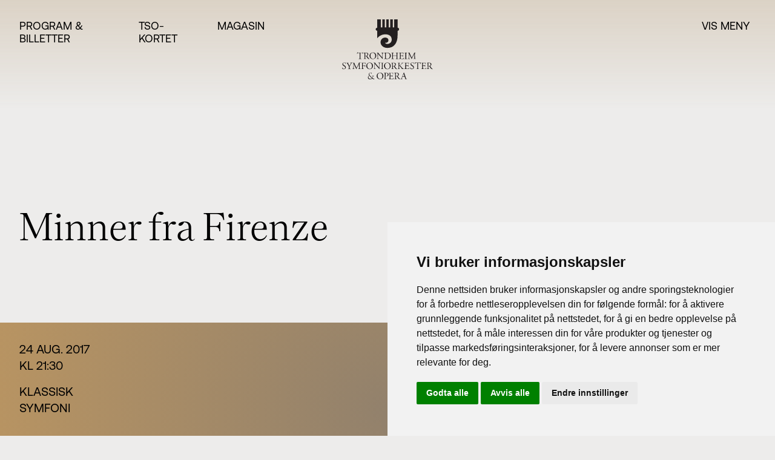

--- FILE ---
content_type: text/html; charset=UTF-8
request_url: https://www.tso.no/program/konserter/minner-fra-firenze
body_size: 7477
content:


<!doctype html>
	<html lang="nb">
	<head>
		<meta charset="utf-8">
		<meta http-equiv="X-UA-Compatible" content="IE=edge">
		<meta name="viewport" content="width=device-width,initial-scale=1">
		<meta name="facebook-domain-verification" content="5tsg3nbip4u32mamo5ac9875ekjfah" />
		<meta name="google-site-verification" content="bLLvcSbgqJfGDk603_5y1fLkMwC6DsQZyypTlM1gu18" />
		<link rel="apple-touch-icon" sizes="180x180" href="/resources/favicon/apple-touch-icon.png">
<link rel="icon" type="image/png" sizes="32x32" href="/resources/favicon/favicon-32x32.png">
<link rel="icon" type="image/png" sizes="16x16" href="/resources/favicon/favicon-16x16.png">
<link rel="manifest" href="/resources/favicon/site.webmanifest">
<link rel="mask-icon" href="/resources/favicon/safari-pinned-tab.svg" color="#ad8c5e">
<meta name="msapplication-TileColor" content="#ad8c5e">
<meta name="theme-color" content="#ffffff">					<!-- TIBE GDRP HEAD >>>  -->

    <!-- Google Tag Manager -->
    <script type="text/javascript">
        window.dataLayer = window.dataLayer || [];
        window.dataLayer2 = window.dataLayer2 || [];

        function gtag(){
            dataLayer.push(arguments);
            if (typeof dataLayer2 === 'object') {
                dataLayer2.push(arguments);
            }
        }

        gtag('consent', 'default', {
            'ad_storage': 'denied',
            'ad_user_data': 'denied',
            'ad_personalization': 'denied',
            'analytics_storage': 'denied'
        });
    </script>

    <!-- Google Tag Manager  GTM-N2FTKW-->
<noscript><iframe src="//www.googletagmanager.com/ns.html?id=GTM-N2FTKW"  height="0" width="0" style="display:none;visibility:hidden"></iframe></noscript>
<script type="text/plain" data-cookie-consent="tracking">
    (function(w,d,s,l,i) {
       w[l] = w[l] || [];
       w[l].push({
           'gtm.start': new Date().getTime(),
           event      :'gtm.js'
       });
       var f  = d.getElementsByTagName(s)[0],
           j  = d.createElement(s),
           dl = l != 'dataLayer' ? '&l=' + l : '';

       j.async = true;
       j.src   = 'https://www.googletagmanager.com/gtm.js?id=' + i + dl;
       f.parentNode.insertBefore(j, f);
   })(window, document, 'script', 'dataLayer', 'GTM-N2FTKW');
</script>

    

    <!-- End Google Tag Manager -->

        <!-- Google Ad words -->
                                    <!-- end of G-->

    <!-- Cookie Consent by TermsFeed https://www.TermsFeed.com -->
    <script type="text/javascript" src="https://www.termsfeed.com/public/cookie-consent/4.2.0/cookie-consent.js" charset="UTF-8"></script>


    <script type="text/javascript" charset="UTF-8">
        document.addEventListener('DOMContentLoaded', function () {
            cookieconsent.run({
                "notice_banner_type":"simple", // simple | headline | interstitial | standalone
                "consent_type":"express",
                "palette":"light",
                "language":"no",
                "page_load_consent_levels":["strictly-necessary"],
                "notice_banner_reject_button_hide":false,
                "preferences_center_close_button_hide":false,
                "page_refresh_confirmation_buttons":false,
                "website_name":"TSO",
                "website_privacy_policy_url":"https://www.tso.no//personvern",
                                 "callbacks": {
                    "scripts_specific_loaded": (level) => {
                        switch(level) {
                            case 'targeting':
                                gtag('consent', 'update', {
                                    'ad_storage': 'granted',
                                    'ad_user_data': 'granted',
                                    'ad_personalization': 'granted',
                                    'analytics_storage': 'granted'
                                });
                                break;
                        }
                    }
                },
                "callbacks_force": true

            });
        });
    </script>




    <!-- End Google Tag Manager -->
 <!-- <<< TIBE GDPR HEAD-->					<title>TSO | Minner fra Firenze</title>
<script>/* Google gtag.js script did not render */
</script><meta name="generator" content="SEOmatic">
<meta name="keywords" content="TSO,Trondheim Symfoniorkester &amp; Opera,Symfoni,Trondheim,Opera">
<meta name="description" content="Trondheim Symfoniorkester &amp; Opera er en av landets største kulturinstitusjoner med en 100-årig lang historie. Konserter hver uke!">
<meta name="referrer" content="no-referrer-when-downgrade">
<meta name="robots" content="all">
<meta content="Trondheimsymfoniorkester" property="fb:profile_id">
<meta content="nb" property="og:locale">
<meta content="TSO" property="og:site_name">
<meta content="website" property="og:type">
<meta content="https://www.tso.no/program/konserter/minner-fra-firenze" property="og:url">
<meta content="Minner fra Firenze" property="og:title">
<meta content="Trondheim Symfoniorkester &amp; Opera er en av landets største kulturinstitusjoner med en 100-årig lang historie. Konserter hver uke!" property="og:description">
<meta content="https://www.tso.no/uploads/images/Gamle-konserter/_1200x630_crop_center-center_82_none/braunsteinc_Ofer_Plesser_website_large-1.jpg?mtime=1629112192" property="og:image">
<meta content="1200" property="og:image:width">
<meta content="630" property="og:image:height">
<meta content="Trondheim Symfoniorkester &amp; Opera" property="og:image:alt">
<meta name="twitter:card" content="summary_large_image">
<meta name="twitter:creator" content="@">
<meta name="twitter:title" content="Minner fra Firenze">
<meta name="twitter:description" content="Trondheim Symfoniorkester &amp; Opera er en av landets største kulturinstitusjoner med en 100-årig lang historie. Konserter hver uke!">
<meta name="twitter:image" content="https://www.tso.no/uploads/images/Gamle-konserter/_800x418_crop_center-center_82_none/braunsteinc_Ofer_Plesser_website_large-1.jpg?mtime=1629112192">
<meta name="twitter:image:width" content="800">
<meta name="twitter:image:height" content="418">
<meta name="twitter:image:alt" content="Trondheim Symfoniorkester &amp; Opera">
<link href="https://www.tso.no/program/konserter/minner-fra-firenze" rel="canonical">
<link href="https://www.tso.no/" rel="home">
<link type="text/plain" href="https://www.tso.no/humans.txt" rel="author">
<link href="https://www.tso.no/resources/css/site.min.css?t=1762370043" rel="stylesheet" media="all" async="async" defer="defer">
<link href="https://www.tso.no/cpresources/fee3f866/css/gdpr.css?v=1762370058" rel="stylesheet"></head>

	<body class="body ">
		
<section class="menu" data-toggle-target="menu" data-menu>
    <div class="menu__container">
        <img class="menu__mobile-logo" src="https://www.tso.no/uploads/images/Logoer/logo_mobile.svg" alt="">
        <section class="menu__content">

                        
                 
                                    <nav class="menu__list menu__list--big">
                                                                                                                                                            <a class="menu__link" href="https://www.tso.no/program">Program &amp; billetter</a>

                                                                                                                                                            <a class="menu__link" href="https://www.tso.no/tso-kortet">TSO-kortet</a>

                                                                                                                                                            <a class="menu__link" href="https://www.tso.no/resonans">Magasin</a>

                                                                                                                                                            <a class="menu__link" href="https://www.tso.no/om-tso">Om TSO</a>

                                            </nav>
                
                                                    <nav class="menu__list menu__list--expandable">
                        <div class="menu__expandable menu__expandable--active">
                                                                                                                                                                                                        <a class="menu__link" href="https://www.tso.no/om-tso/adam-hickox">Sjefdirigent Adam Hickox</a>

                                                                                                                                                                                                                                        <a class="menu__link" href="https://www.tso.no/om-tso/musikere">Symfoniorkesteret</a>

                                                                                                                                                                                                                                        <a class="menu__link" href="https://www.tso.no/om-tso/om-tso-opera/trondheim-vokalensemble">Vokalensemblet</a>

                                                                                    </div>
                                                    <div class="menu__expandable" data-toggle-target="expandable">
                                                                                                                                                                                                                    <a class="menu__link" href="https://www.tso.no/om-tso/om-tso-opera/tso-koret">TSO-koret</a>

                                                                                                                                                                                                                                                        <a class="menu__link" href="https://www.tso.no/om-tso/administrasjon">Administrasjon</a>

                                                                                                                                                                                                                                                        <a class="menu__link" href="https://www.tso.no/om-tso/kontakt">Kontakt oss</a>

                                                                                                                                                                                                                                                        <a class="menu__link" href="https://www.tso.no/om-tso/styret-i-tso">Styret i TSO</a>

                                                                                                                                                                                                                                                        <a class="menu__link" href="https://www.tso.no/om-tso/tsos-venner">TSOs venner</a>

                                                                                                                                                                                                                                                        <a class="menu__link" href="https://www.tso.no/om-tso/baerekraft-samfunn">Bærekraft &amp; samfunn</a>

                                                                                                                                                                                                                                                        <a class="menu__link" href="https://www.tso.no/tso-mot-2030">TSO mot 2030</a>

                                                                                                </div>
                            <a class="menu__expandable-toggle" data-toggle="expandable">+ Se flere valg</a>
                                            </nav>
                
                                                    <nav class="menu__list menu__list--small">
                                                                                                                                                            <a class="menu__link" href="https://www.tso.no/tso-play">TSO Play</a>

                                                                                                                                                            <a class="menu__link" href="https://www.tso.no/om-tso/om-tso-opera">Opera</a>

                                                                                                                                                            <a class="menu__link" href="https://www.tso.no/barn-og-unge">Barn &amp; unge</a>

                                                                                                                                                            <a class="menu__link" href="https://www.tso.no/talent">TSO talent</a>

                                                                                                                                                            <a class="menu__link" href="https://www.tso.no/competition">Princess Astrid International Music Competition</a>

                                                                                                                                                            <a class="menu__link" href="https://www.tso.no/om-tso/jobb-i-tso">Jobbe hos oss</a>

                                                                                                                                                            <a class="menu__link" href="https://www.tso.no/om-tso/partnere">Samarbeidspartnere</a>

                                                                                                                                                            <a class="menu__link" href="https://www.tso.no/artikler">Nyheter</a>

                                            </nav>
                
            
            <form class="menu__search" action="/sok">
                <input class="menu__search-lupe" type="submit" value="" name="menu search" aria-label="Search">
                <input class="menu__input" type="text" name="q" placeholder="Søk på nettsiden">
            </form>
        </section>
    </div>
</section>		<header class="
			header
			 
									">


													
<section id="header" class="header__content content-width--large" data-toggle-target="menu">
    <div class="header__menu-container">
        <nav class="header__menu-part header__menu-part--links">
                                                                                                                                                                                                            <a class="header__menu-link" href="https://www.tso.no/program">Program &amp; billetter</a>

                                                                                                                                                    <a class="header__menu-link" href="https://www.tso.no/tso-kortet">TSO-kortet</a>

                                                                                                                                                    <a class="header__menu-link" href="https://www.tso.no/resonans">Magasin</a>

                                                        </nav>
        <a class="header__menu-part header__menu-part--logo" href="/">
                                                <img class="header__menu-logo header__menu-logo--desktop" src="https://www.tso.no/uploads/images/Logoer/logo.svg" alt="TSO logo">
            <img class="header__menu-logo header__menu-logo--mobile"  src="https://www.tso.no/uploads/images/Logoer/logo_mobile.svg" alt="TSO logo">
        </a>
        <div class="header__menu-part header__menu-part--burger">
            <button class="header__menu-toggle hamburger hamburger--slider" data-toggle="menu" aria-label="Vis meny">
                <span class="header__menu-text">Vis meny</span>
                <span class="header__menu-text header__menu-text--mobile">Meny</span>
                <span class="hamburger-box">
                    <span class="hamburger-inner"></span>
                </span>
            </button>
        </div>
    </div>
</section>									</header>
		<main class="main">
								        <section class="consert">
    <section class="consert__top content-width--large">
        <section class="consert__title-container">
            <div id="ticketUrl" class="conserts__scrollto"></div>
                            <h1 class="consert__title" data-title="Minner fra Firenze"></h1>
                                                        </section>
    </section>
    <section class="consert__banner consert__banner--mobile">
                                    <section class="banner--mobile ">
                    <figure class="banner__media">
                            <picture class="banner__picture">
                    <img src="https://www.tso.no/uploads/images/Gamle-konserter/_1100xAUTO_crop_center-center_none/braunsteinc_Ofer_Plesser_website_large-1.jpg" alt="">

                                                               
                                        
                
                                    </picture>
                    </figure>
        </section>
                </section>
    <section class="consert__info">
                <div class="animation">
    <article class="animation__container" data-animation data-color-1="92816c" data-color-2="b89462">
        <?xml version="1.0" encoding="utf-8"?>
        <svg xmlns="http://www.w3.org/2000/svg" viewBox="0 0 872.2 459.1" width="100%" xml:space="preserve" class="faded hidden">
            <style type="text/css">
                .st0 {
                    fill: none;
                    stroke: #ffffff;
                    stroke-width: 4.2317;
                    stroke-miterlimit: 10;
                }
            </style>
            <path class="st0" d="M460.3,15.6v387.1c0,69.6,63.7,71.6,63.7,6c0-49.7-13.9-104.7-63.7-104.7s-256.6,152.8-362,152.8
                c-132.1,0-127.5-159.1,9.9-159.1c113.4,0,553.2,159.3,674.4,159.3s100.9-99.9,33.3-99.9c-68.6,0-181.4,71.8-219.3,97.3
                c-6.3,4.3-15,1-17-6.3L460.3,15.6z"/>
        </svg> 
    </article>
</div>                <div class="consert__info-container content-width--large">
            <div class="consert__info-top-container">
                <div class="consert__info-top">
                                            <ul class="consert__dates">
                                                            <li class="consert__date">
                                    <div class="consert__date-date">24 aug. 2017</div>
                                                                            <div class="consert__date-time">Kl 21:30</div>
                                                                    </li>
                                                    </ul>
                                        <div class="consert__info-bottom">
                        <div class="consert__info-bottom-right">
                                                            <div class="consert__type">Klassisk symfoni</div>
                                                        <div class="consert__description">
                                                            </div>
                        </div>
                                            </div>
                </div>
                <div class="consert__info-top">
                                                        </div>
            </div>
            <section class="consert__banner">
                                                            <section class="banner ">
                    <figure class="banner__media">
                            <picture class="banner__picture">
                    <img src="https://www.tso.no/uploads/images/Gamle-konserter/_1100xAUTO_crop_center-center_none/braunsteinc_Ofer_Plesser_website_large-1.jpg" alt="">

                                                               
                                        
                
                                    </picture>
                    </figure>
        </section>
                                </section>
                    </div>
    </section>

            
        
    <div id="consertInfo"></div>
    
                
        <section class="block text text--old content-width--short reveal">
        <div class="text__body">Her blir det flott musikk for strykere, forsterket med to blåsesolister fra TSO i Vivaldi og Schumann.</div>
    </section>
        <section class="block text text--old content-width--short reveal">
        <div class="text__body">
            <table>
                <tbody>
                                            <tr>
                            <td></td>
                            <td></td>
                        </tr>
                                            <tr>
                            <td>Konsertsted</td>
                            <td>Frimurerlogen</td>
                        </tr>
                                            <tr>
                            <td>Spillende leder og solist</td>
                            <td>Guy Braunstein</td>
                        </tr>
                                            <tr>
                            <td>Solister</td>
                            <td>Siri Hovde Nordbø, fløyte</td>
                        </tr>
                                            <tr>
                            <td></td>
                            <td>Sarah Warner Vik, fagott</td>
                        </tr>
                                            <tr>
                            <td>Vivaldi</td>
                            <td>Fagottkonsert</td>
                        </tr>
                                            <tr>
                            <td>Schumann</td>
                            <td>Romanser (arr. for fløyte)</td>
                        </tr>
                                            <tr>
                            <td>Vaughan Williams</td>
                            <td>Fantasia on a theme by Thomas Tallis</td>
                        </tr>
                                            <tr>
                            <td>Tsjaikovskij</td>
                            <td>Souvenir de Florence</td>
                        </tr>
                                            <tr>
                            <td></td>
                            <td></td>
                        </tr>
                                    </tbody>
            </table>
        </div>
    </section>
        <section class="block text text--old content-width--shortreveal">
        <div class="text__body"><p>Det vakre temaet Vaughan Williams går ut i fra i 
sin <em>Fantasia</em> er en salmemelodi den engelske renessansekomponisten Thomas Tallis skrev i 1567 til teksten «When rising from the bed of death” (Salme nr. 92). Vaughan Williams ble grepet av denne melodiens intime storhet, men <em>Fantasien </em>er på ingen måte noen pastisj. Verket skifter og veksler i stemning gjennom samspillet mellom de to strykegruppene. Verket er en kjærlig og kollegial hilsen fra én stor komponist til en annen. <em>Fantasien </em>ble første gang oppført i Gloucester Cathedral og gjorde et dypt inntrykk på tilhørerne.</p>
<p>Schumanns <em>Tre romanser</em>, opus 94 er opprinnelig skrevet for er for obo og klaver, men de er ofte å høre i arrangementer for fiolin, fløyte eller klarinett.<br /></p>
<p>De lette, lyse og elegante <em>Minner fra Firenze</em> skjuler ingen dypsindigheter, som ofte ellers hos Tsjaikovskij. Her er det den romantiske melodikeren som tryller frem de mest sødmefylte minner fra den vakre renessansebyen.</p>
<p>Fiolinisten og dirigenten Guy Braunstein har skapt begeistring i TSO som en drivende dyktig musiker og formidler. Han var den yngste konsertmester i Berliner Philharmoniker noensinne da han ble ansatt der i 2000, en post han forlot i 2013 etter eget ønske til fordel for en karriere som solist og spillende leder. Vi ønsker å utnytte hans kompetanse innad til beste for orkesteret og til gode konserter for publikum, og har engasjert ham som såkalt <em>Artist in Residence </em>for sesongen 2017/18. Dette er den første av i alt fire konserter med Braunstein denne sesongen.</p>
<p>Billetter selges også ved inngangen i Frimurerlogen</p></div>
    </section>
    
        </section>


<section class="print">
    <section class="print__top">
        <div class="print__info-top-container"> 
            <div class="print__info-top">
                <img class="print__logo" src="https://www.tso.no/uploads/images/Logoer/Logo-print.svg" alt="TSO logo">
            </div>
            <div class="print__info-top">
                            <div class="print__info-top-details-list">
                                            <div class="print__info-top-details-item">24 aug. 2017</div>
                                                    <div class="print__info-top-details-item">Kl 21:30</div>
                                                                            <div class="print__info-top-details-item">Klassisk symfoni</div>
                                                            </div>
                                </div>
    </section>
    <section class="print__banner">
                                    <section class="banner--mobile ">
                    <figure class="banner__media">
                            <picture class="banner__picture">
                    <img src="https://www.tso.no/uploads/images/Gamle-konserter/_1100xAUTO_crop_center-center_none/braunsteinc_Ofer_Plesser_website_large-1.jpg" alt="">

                                                               
                                        
                
                                    </picture>
                    </figure>
        </section>
            
        
    </section>
    <section class="print__info">
                    <h1 class="print__title">Minner fra Firenze</h1>
             
            </section>
    

    
    
        
    
                
        <section class="block text text--old content-width--short ">
        <div class="text__body">Her blir det flott musikk for strykere, forsterket med to blåsesolister fra TSO i Vivaldi og Schumann.</div>
    </section>
        <section class="block text text--old content-width--short ">
        <div class="text__body">
            <table>
                <tbody>
                                            <tr>
                            <td></td>
                            <td></td>
                        </tr>
                                            <tr>
                            <td>Konsertsted</td>
                            <td>Frimurerlogen</td>
                        </tr>
                                            <tr>
                            <td>Spillende leder og solist</td>
                            <td>Guy Braunstein</td>
                        </tr>
                                            <tr>
                            <td>Solister</td>
                            <td>Siri Hovde Nordbø, fløyte</td>
                        </tr>
                                            <tr>
                            <td></td>
                            <td>Sarah Warner Vik, fagott</td>
                        </tr>
                                            <tr>
                            <td>Vivaldi</td>
                            <td>Fagottkonsert</td>
                        </tr>
                                            <tr>
                            <td>Schumann</td>
                            <td>Romanser (arr. for fløyte)</td>
                        </tr>
                                            <tr>
                            <td>Vaughan Williams</td>
                            <td>Fantasia on a theme by Thomas Tallis</td>
                        </tr>
                                            <tr>
                            <td>Tsjaikovskij</td>
                            <td>Souvenir de Florence</td>
                        </tr>
                                            <tr>
                            <td></td>
                            <td></td>
                        </tr>
                                    </tbody>
            </table>
        </div>
    </section>
        <section class="block text text--old content-width--short">
        <div class="text__body"><p>Det vakre temaet Vaughan Williams går ut i fra i 
sin <em>Fantasia</em> er en salmemelodi den engelske renessansekomponisten Thomas Tallis skrev i 1567 til teksten «When rising from the bed of death” (Salme nr. 92). Vaughan Williams ble grepet av denne melodiens intime storhet, men <em>Fantasien </em>er på ingen måte noen pastisj. Verket skifter og veksler i stemning gjennom samspillet mellom de to strykegruppene. Verket er en kjærlig og kollegial hilsen fra én stor komponist til en annen. <em>Fantasien </em>ble første gang oppført i Gloucester Cathedral og gjorde et dypt inntrykk på tilhørerne.</p>
<p>Schumanns <em>Tre romanser</em>, opus 94 er opprinnelig skrevet for er for obo og klaver, men de er ofte å høre i arrangementer for fiolin, fløyte eller klarinett.<br /></p>
<p>De lette, lyse og elegante <em>Minner fra Firenze</em> skjuler ingen dypsindigheter, som ofte ellers hos Tsjaikovskij. Her er det den romantiske melodikeren som tryller frem de mest sødmefylte minner fra den vakre renessansebyen.</p>
<p>Fiolinisten og dirigenten Guy Braunstein har skapt begeistring i TSO som en drivende dyktig musiker og formidler. Han var den yngste konsertmester i Berliner Philharmoniker noensinne da han ble ansatt der i 2000, en post han forlot i 2013 etter eget ønske til fordel for en karriere som solist og spillende leder. Vi ønsker å utnytte hans kompetanse innad til beste for orkesteret og til gode konserter for publikum, og har engasjert ham som såkalt <em>Artist in Residence </em>for sesongen 2017/18. Dette er den første av i alt fire konserter med Braunstein denne sesongen.</p>
<p>Billetter selges også ved inngangen i Frimurerlogen</p></div>
    </section>
    
</section>			</main>
		<footer class="footer ">
							<section class="footer__top">
    <div class="footer__info">
                    <nav class="footer__socials">
                                    <a class="footer__socials-link footer__socials-link--facebook" href="https://www.facebook.com/Trondheimsymfoniorkester" target="_blank" rel="norefferer" aria-label="Our Facebook page"></a>
                                                    <a class="footer__socials-link footer__socials-link--instagram" href="https://www.instagram.com/trondheimsymfoniogopera" target="_blank" rel="norefferer" aria-label="Our Instagram page"></a>
                                                    <a class="footer__socials-link footer__socials-link--linkedin" href="https://www.linkedin.com/company/trondheim-symfoniorkester-opera-tso/" target="_blank" rel="norefferer" aria-label="Our Linkedin page"></a>
                            </nav>
                                            <div class="footer__contact">Olavshallens billettluke: <a href="tel:éntimeførkonsertstart">én time før konsertstart</a></div>
                            <div class="footer__contact">Epost: <a href="mailto:billett@olavshallen.no">billett@olavshallen.no</a></div>
                            <div class="footer__contact">Trondheim Torg: <a href="tel:man-lørkl.10-18.">man - lør kl. 10-18.</a></div>
                            <div class="footer__contact">Spørsmål om TSO-kortet: <a href="tel:73539800man-frekl.10-14:30.">73 53 98 00 man - fre kl. 10 - 14:30.</a></div>
                                                <div class="footer__contact footer__contact--link-only"><a href="https://www.tso.no/om-tso/kontakt">Kontakt oss på andre måter</a></div>
                                    <div class="footer__info-text"><p>Les mer om bruk av informasjonskapsler i vår <a href="/personvern" target="_blank" rel="noreferrer noopener">personvernerklæring.</a><br /><strong><br /></strong>Få siste nytt rett i innboksen, <a href="https://communication.markethype.io/signup-forms/6819faf7e3d7f41cdc9843d0" target="_blank" rel="noreferrer noopener">meld deg på vårt nyhetsbrev</a>.</p></div>
            </div>
                <nav class="footer__sponsors">
                                            <a class="footer__sponsor-link" href="https://www.adressa.no/" target="_blank" rel="noopener" aria-label="Adresseavisen">
                    <img class="footer__sponsor-logo" src="https://www.tso.no/uploads/images/Logoer/Adresseavisen.svg" alt="">
                </a>
                                            <a class="footer__sponsor-link" href="https://www.trondelagfylke.no/" target="_blank" rel="noopener" aria-label="Trøndelag fylkeskommune">
                    <img class="footer__sponsor-logo" src="https://www.tso.no/uploads/images/Logoer/Trondelag-fylkeskommune.svg" alt="">
                </a>
                                            <a class="footer__sponsor-link" href="https://www.trondheim.kommune.no/" target="_blank" rel="noopener" aria-label="Trondheim Kommune">
                    <img class="footer__sponsor-logo" src="https://www.tso.no/uploads/images/Logoer/Trondheim-kommune.svg" alt="">
                </a>
                                            <a class="footer__sponsor-link" href="https://tobb.no/" target="_blank" rel="noopener" aria-label="TOBB">
                    <img class="footer__sponsor-logo" src="https://www.tso.no/uploads/images/Logoer/Tobb.svg" alt="">
                </a>
                                            <a class="footer__sponsor-link" href="https://www.nidaros-sparebank.no/" target="_blank" rel="noopener" aria-label="Nidaros Sparebank">
                    <img class="footer__sponsor-logo" src="https://www.tso.no/uploads/images/Logoer/Nidaros_Sparebank_logo_hvit_liggende-nettside.png" alt="">
                </a>
                                            <a class="footer__sponsor-link" href="https://www.ntnu.no/" target="_blank" rel="noopener" aria-label="NTNU">
                    <img class="footer__sponsor-logo" src="https://www.tso.no/uploads/images/Logoer/ntnu_uten_slagord_neg.png" alt="">
                </a>
                    </nav>
    </section>
<section class="footer__bottom">
                <img class="footer__logo" src="https://www.tso.no/uploads/images/Logoer/emblem.png" alt="">
        <p class="footer__text">Prinsesse Astrid, fru Ferner<br>Trondheim Symfoniorkester & Opera<br>sin høye beskytter</p>
</section>					</footer>
							<section id="a9f642be9c8f5ccd5ab42f157ae18c5f">
    <button id="open_preferences_center" type="button" class="gdpr__btn" accesskey="c" aria-label="Cookie-Innstillinger">
        <svg aria-hidden="true" focusable="false" data-prefix="fas" data-icon="cookie-bite" role="img" xmlns="http://www.w3.org/2000/svg" viewBox="0 0 512 512" class="svg-inline--fa fa-cookie-bite fa-w-16 fa-3x">
    <title>Cookie Control Icon</title>
    <path  d="M510.52 255.82c-69.97-.85-126.47-57.69-126.47-127.86-70.17 0-127-56.49-127.86-126.45-27.26-4.14-55.13.3-79.72 12.82l-69.13 35.22a132.221 132.221 0 0 0-57.79 57.81l-35.1 68.88a132.645 132.645 0 0 0-12.82 80.95l12.08 76.27a132.521 132.521 0 0 0 37.16 72.96l54.77 54.76a132.036 132.036 0 0 0 72.71 37.06l76.71 12.15c27.51 4.36 55.7-.11 80.53-12.76l69.13-35.21a132.273 132.273 0 0 0 57.79-57.81l35.1-68.88c12.56-24.64 17.01-52.58 12.91-79.91zM176 368c-17.67 0-32-14.33-32-32s14.33-32 32-32 32 14.33 32 32-14.33 32-32 32zm32-160c-17.67 0-32-14.33-32-32s14.33-32 32-32 32 14.33 32 32-14.33 32-32 32zm160 128c-17.67 0-32-14.33-32-32s14.33-32 32-32 32 14.33 32 32-14.33 32-32 32z" class=""></path></svg>    </button>
</section>
			<script type="application/ld+json">{"@context":"https://schema.org","@graph":[{"@type":"WebPage","author":{"@id":"https://www.tso.no/#identity"},"copyrightHolder":{"@id":"https://www.tso.no/#identity"},"copyrightYear":"2017","creator":{"@id":"#creator"},"dateCreated":"2021-08-16T13:09:52+02:00","dateModified":"2021-08-16T13:09:52+02:00","datePublished":"2017-06-06T10:39:20+02:00","description":"Trondheim Symfoniorkester & Opera er en av landets største kulturinstitusjoner med en 100-årig lang historie. Konserter hver uke!","headline":"Minner fra Firenze","image":{"@type":"ImageObject","url":"https://www.tso.no/uploads/images/Gamle-konserter/_1200x630_crop_center-center_82_none/braunsteinc_Ofer_Plesser_website_large-1.jpg?mtime=1629112192"},"inLanguage":"nb","mainEntityOfPage":"https://www.tso.no/program/konserter/minner-fra-firenze","name":"Minner fra Firenze","publisher":{"@id":"#creator"},"url":"https://www.tso.no/program/konserter/minner-fra-firenze"},{"@id":"https://www.tso.no/#identity","@type":"LocalBusiness","description":"Trondheim Symfoniorkester & Opera er en av landets største kulturinstitusjoner med en 100-årig lang historie. Konserter hver uke!","image":{"@type":"ImageObject","height":"110","url":"http://tso.cloud4.tibe.no/uploads/images/logo.svg","width":"167"},"logo":{"@type":"ImageObject","height":"60","url":"https://www.tso.no/uploads/images/Logoer/_600x60_fit_center-center_82_none/373/logo.jpg?mtime=1649148764","width":"91"},"name":"Trondheim Symfoniorkester & Opera","priceRange":"$","url":"https://www.tso.no/"},{"@id":"#creator","@type":"Organization"},{"@type":"BreadcrumbList","description":"Breadcrumbs list","itemListElement":[{"@type":"ListItem","item":"https://www.tso.no/","name":"Forside","position":1},{"@type":"ListItem","item":"https://www.tso.no/program","name":"Program & billetter","position":2},{"@type":"ListItem","item":"https://www.tso.no/program/konserter/minner-fra-firenze","name":"Minner fra Firenze","position":3}],"name":"Breadcrumbs"}]}</script><script src="https://www.tso.no/resources/js/site.min.js?t=1762370043"></script></body>
</html>

--- FILE ---
content_type: text/css
request_url: https://www.tso.no/resources/css/site.min.css?t=1762370043
body_size: 16484
content:
@font-face{font-family:Nantes;font-style:normal;font-weight:300;src:url(/resources/fonts/Nantes/StandardVersion/NantesWeb-Book.woff2) format("woff2"),url(/resources/fonts/Nantes/StandardVersion/NantesWeb-Book.woff) format("woff")}@font-face{font-family:Nantes Light;font-style:normal;font-weight:200;src:url(/resources/fonts/Nantes/StandardVersion/NantesWeb-Light.woff2) format("woff2"),url(/resources/fonts/Nantes/StandardVersion/NantesWeb-Light.woff) format("woff")}@font-face{font-family:Aeonik;font-style:normal;font-weight:400;src:url(/resources/fonts/Aeonik/AeonikPro-Regular.woff2) format("woff2"),url(/resources/fonts/Aeonik/AeonikPro-Regular.woff) format("woff")}*,:after,:before{box-sizing:border-box;font-family:inherit}html{font-size:100%;height:100%;scroll-behavior:smooth}body{-webkit-font-smoothing:antialiased;-moz-osx-font-smoothing:grayscale;background-color:#edeceb;display:flex;flex-direction:column;font-family:Aeonik;font-weight:400;margin:0;min-height:100%;position:relative}.body--play{background-color:#24211d}.body--play .footer__text{color:#fff}.body--dark{background-color:#121212;color:#fff}.body--dark .menu{color:#000}header{margin-bottom:auto}main{flex-grow:1}footer{margin-top:auto}footer--dark{background-color:#121212;color:#fff}figure{margin:0}img{display:inline-block;height:auto;max-width:100%;vertical-align:middle;width:auto}iframe{display:block}button{cursor:pointer}figcaption{line-height:1.3;padding-top:6px}a{color:inherit}.noscroll{overflow-y:scroll;position:fixed;width:100%}[v-cloak]{display:none}@media screen and (max-width:63.9375em){.gdpr,.gdpr__btn{left:0;right:auto}.gdpr__btn{background:linear-gradient(to bottom left,transparent,transparent 50%,#333 0,#333)!important}.gdpr__btn svg{left:10px;right:auto}}.content-width{width:1056px}.content-width,.content-width--shortest{margin:0 auto;max-width:100%;padding-left:16px;padding-right:16px}.content-width--shortest{width:882px}.content-width--short{width:1332px}.content-width--medium,.content-width--short{margin:0 auto;max-width:100%;padding-left:16px;padding-right:16px}.content-width--medium{width:1532px}.content-width--large{margin:0 auto;max-width:100%;padding-left:16px;padding-right:16px;width:1792px}@media screen and (min-width:64em){.content-width{padding-left:32px;padding-right:32px;width:1088px}.content-width--shortest{padding-left:32px;padding-right:32px;width:914px}.content-width--short{padding-left:32px;padding-right:32px;width:1364px}.content-width--medium{padding-left:32px;padding-right:32px;width:1564px}.content-width--large{padding-left:32px;padding-right:32px;width:1824px}}
/*!
 * Hamburgers
 * @description Tasty CSS-animated hamburgers
 * @author Jonathan Suh @jonsuh
 * @site https://jonsuh.com/hamburgers
 * @link https://github.com/jonsuh/hamburgers
 */.hamburger{background-color:transparent;border:0;color:inherit;cursor:pointer;display:inline-block;font:inherit;margin:0;overflow:visible;padding:0;text-transform:none;transition-duration:.15s;transition-property:opacity,filter;transition-timing-function:linear}.hamburger.is-active:hover,.hamburger:hover{opacity:1}.hamburger.is-active .hamburger-inner,.hamburger.is-active .hamburger-inner:after,.hamburger.is-active .hamburger-inner:before{background-color:#000}.hamburger-box{display:inline-block;height:16px;position:relative;width:25px}.hamburger-inner{display:block;margin-top:-1px;top:50%}.hamburger-inner,.hamburger-inner:after,.hamburger-inner:before{background-color:#000;border-radius:4px;height:2px;position:absolute;transition-duration:.15s;transition-property:transform;transition-timing-function:ease;width:25px}.hamburger-inner:after,.hamburger-inner:before{content:"";display:block}.hamburger-inner:before{top:-7px}.hamburger-inner:after{bottom:-7px}.hamburger--3dx .hamburger-box{perspective:50px}.hamburger--3dx .hamburger-inner{transition:transform .15s cubic-bezier(.645,.045,.355,1),background-color 0s cubic-bezier(.645,.045,.355,1) .1s}.hamburger--3dx .hamburger-inner:after,.hamburger--3dx .hamburger-inner:before{transition:transform 0s cubic-bezier(.645,.045,.355,1) .1s}.hamburger--3dx.is-active .hamburger-inner{background-color:transparent!important;transform:rotateY(180deg)}.hamburger--3dx.is-active .hamburger-inner:before{transform:translate3d(0,7px,0) rotate(45deg)}.hamburger--3dx.is-active .hamburger-inner:after{transform:translate3d(0,-7px,0) rotate(-45deg)}.hamburger--3dx-r .hamburger-box{perspective:50px}.hamburger--3dx-r .hamburger-inner{transition:transform .15s cubic-bezier(.645,.045,.355,1),background-color 0s cubic-bezier(.645,.045,.355,1) .1s}.hamburger--3dx-r .hamburger-inner:after,.hamburger--3dx-r .hamburger-inner:before{transition:transform 0s cubic-bezier(.645,.045,.355,1) .1s}.hamburger--3dx-r.is-active .hamburger-inner{background-color:transparent!important;transform:rotateY(-180deg)}.hamburger--3dx-r.is-active .hamburger-inner:before{transform:translate3d(0,7px,0) rotate(45deg)}.hamburger--3dx-r.is-active .hamburger-inner:after{transform:translate3d(0,-7px,0) rotate(-45deg)}.hamburger--3dy .hamburger-box{perspective:50px}.hamburger--3dy .hamburger-inner{transition:transform .15s cubic-bezier(.645,.045,.355,1),background-color 0s cubic-bezier(.645,.045,.355,1) .1s}.hamburger--3dy .hamburger-inner:after,.hamburger--3dy .hamburger-inner:before{transition:transform 0s cubic-bezier(.645,.045,.355,1) .1s}.hamburger--3dy.is-active .hamburger-inner{background-color:transparent!important;transform:rotateX(-180deg)}.hamburger--3dy.is-active .hamburger-inner:before{transform:translate3d(0,7px,0) rotate(45deg)}.hamburger--3dy.is-active .hamburger-inner:after{transform:translate3d(0,-7px,0) rotate(-45deg)}.hamburger--3dy-r .hamburger-box{perspective:50px}.hamburger--3dy-r .hamburger-inner{transition:transform .15s cubic-bezier(.645,.045,.355,1),background-color 0s cubic-bezier(.645,.045,.355,1) .1s}.hamburger--3dy-r .hamburger-inner:after,.hamburger--3dy-r .hamburger-inner:before{transition:transform 0s cubic-bezier(.645,.045,.355,1) .1s}.hamburger--3dy-r.is-active .hamburger-inner{background-color:transparent!important;transform:rotateX(180deg)}.hamburger--3dy-r.is-active .hamburger-inner:before{transform:translate3d(0,7px,0) rotate(45deg)}.hamburger--3dy-r.is-active .hamburger-inner:after{transform:translate3d(0,-7px,0) rotate(-45deg)}.hamburger--3dxy .hamburger-box{perspective:50px}.hamburger--3dxy .hamburger-inner{transition:transform .15s cubic-bezier(.645,.045,.355,1),background-color 0s cubic-bezier(.645,.045,.355,1) .1s}.hamburger--3dxy .hamburger-inner:after,.hamburger--3dxy .hamburger-inner:before{transition:transform 0s cubic-bezier(.645,.045,.355,1) .1s}.hamburger--3dxy.is-active .hamburger-inner{background-color:transparent!important;transform:rotateX(180deg) rotateY(180deg)}.hamburger--3dxy.is-active .hamburger-inner:before{transform:translate3d(0,7px,0) rotate(45deg)}.hamburger--3dxy.is-active .hamburger-inner:after{transform:translate3d(0,-7px,0) rotate(-45deg)}.hamburger--3dxy-r .hamburger-box{perspective:50px}.hamburger--3dxy-r .hamburger-inner{transition:transform .15s cubic-bezier(.645,.045,.355,1),background-color 0s cubic-bezier(.645,.045,.355,1) .1s}.hamburger--3dxy-r .hamburger-inner:after,.hamburger--3dxy-r .hamburger-inner:before{transition:transform 0s cubic-bezier(.645,.045,.355,1) .1s}.hamburger--3dxy-r.is-active .hamburger-inner{background-color:transparent!important;transform:rotateX(180deg) rotateY(180deg) rotate(-180deg)}.hamburger--3dxy-r.is-active .hamburger-inner:before{transform:translate3d(0,7px,0) rotate(45deg)}.hamburger--3dxy-r.is-active .hamburger-inner:after{transform:translate3d(0,-7px,0) rotate(-45deg)}.hamburger--arrow.is-active .hamburger-inner:before{transform:translate3d(-5px,0,0) rotate(-45deg) scaleX(.7)}.hamburger--arrow.is-active .hamburger-inner:after{transform:translate3d(-5px,0,0) rotate(45deg) scaleX(.7)}.hamburger--arrow-r.is-active .hamburger-inner:before{transform:translate3d(5px,0,0) rotate(45deg) scaleX(.7)}.hamburger--arrow-r.is-active .hamburger-inner:after{transform:translate3d(5px,0,0) rotate(-45deg) scaleX(.7)}.hamburger--arrowalt .hamburger-inner:before{transition:top .1s ease .1s,transform .1s cubic-bezier(.165,.84,.44,1)}.hamburger--arrowalt .hamburger-inner:after{transition:bottom .1s ease .1s,transform .1s cubic-bezier(.165,.84,.44,1)}.hamburger--arrowalt.is-active .hamburger-inner:before{top:0;transform:translate3d(-5px,-6.25px,0) rotate(-45deg) scaleX(.7);transition:top .1s ease,transform .1s cubic-bezier(.895,.03,.685,.22) .1s}.hamburger--arrowalt.is-active .hamburger-inner:after{bottom:0;transform:translate3d(-5px,6.25px,0) rotate(45deg) scaleX(.7);transition:bottom .1s ease,transform .1s cubic-bezier(.895,.03,.685,.22) .1s}.hamburger--arrowalt-r .hamburger-inner:before{transition:top .1s ease .1s,transform .1s cubic-bezier(.165,.84,.44,1)}.hamburger--arrowalt-r .hamburger-inner:after{transition:bottom .1s ease .1s,transform .1s cubic-bezier(.165,.84,.44,1)}.hamburger--arrowalt-r.is-active .hamburger-inner:before{top:0;transform:translate3d(5px,-6.25px,0) rotate(45deg) scaleX(.7);transition:top .1s ease,transform .1s cubic-bezier(.895,.03,.685,.22) .1s}.hamburger--arrowalt-r.is-active .hamburger-inner:after{bottom:0;transform:translate3d(5px,6.25px,0) rotate(-45deg) scaleX(.7);transition:bottom .1s ease,transform .1s cubic-bezier(.895,.03,.685,.22) .1s}.hamburger--arrowturn.is-active .hamburger-inner{transform:rotate(-180deg)}.hamburger--arrowturn.is-active .hamburger-inner:before{transform:translate3d(8px,0,0) rotate(45deg) scaleX(.7)}.hamburger--arrowturn.is-active .hamburger-inner:after{transform:translate3d(8px,0,0) rotate(-45deg) scaleX(.7)}.hamburger--arrowturn-r.is-active .hamburger-inner{transform:rotate(-180deg)}.hamburger--arrowturn-r.is-active .hamburger-inner:before{transform:translate3d(-8px,0,0) rotate(-45deg) scaleX(.7)}.hamburger--arrowturn-r.is-active .hamburger-inner:after{transform:translate3d(-8px,0,0) rotate(45deg) scaleX(.7)}.hamburger--boring .hamburger-inner,.hamburger--boring .hamburger-inner:after,.hamburger--boring .hamburger-inner:before{transition-property:none}.hamburger--boring.is-active .hamburger-inner{transform:rotate(45deg)}.hamburger--boring.is-active .hamburger-inner:before{opacity:0;top:0}.hamburger--boring.is-active .hamburger-inner:after{bottom:0;transform:rotate(-90deg)}.hamburger--collapse .hamburger-inner{bottom:0;top:auto;transition-delay:.13s;transition-duration:.13s;transition-timing-function:cubic-bezier(.55,.055,.675,.19)}.hamburger--collapse .hamburger-inner:after{top:-14px;transition:top .2s cubic-bezier(.33333,.66667,.66667,1) .2s,opacity .1s linear}.hamburger--collapse .hamburger-inner:before{transition:top .12s cubic-bezier(.33333,.66667,.66667,1) .2s,transform .13s cubic-bezier(.55,.055,.675,.19)}.hamburger--collapse.is-active .hamburger-inner{transform:translate3d(0,-7px,0) rotate(-45deg);transition-delay:.22s;transition-timing-function:cubic-bezier(.215,.61,.355,1)}.hamburger--collapse.is-active .hamburger-inner:after{opacity:0;top:0;transition:top .2s cubic-bezier(.33333,0,.66667,.33333),opacity .1s linear .22s}.hamburger--collapse.is-active .hamburger-inner:before{top:0;transform:rotate(-90deg);transition:top .1s cubic-bezier(.33333,0,.66667,.33333) .16s,transform .13s cubic-bezier(.215,.61,.355,1) .25s}.hamburger--collapse-r .hamburger-inner{bottom:0;top:auto;transition-delay:.13s;transition-duration:.13s;transition-timing-function:cubic-bezier(.55,.055,.675,.19)}.hamburger--collapse-r .hamburger-inner:after{top:-14px;transition:top .2s cubic-bezier(.33333,.66667,.66667,1) .2s,opacity .1s linear}.hamburger--collapse-r .hamburger-inner:before{transition:top .12s cubic-bezier(.33333,.66667,.66667,1) .2s,transform .13s cubic-bezier(.55,.055,.675,.19)}.hamburger--collapse-r.is-active .hamburger-inner{transform:translate3d(0,-7px,0) rotate(45deg);transition-delay:.22s;transition-timing-function:cubic-bezier(.215,.61,.355,1)}.hamburger--collapse-r.is-active .hamburger-inner:after{opacity:0;top:0;transition:top .2s cubic-bezier(.33333,0,.66667,.33333),opacity .1s linear .22s}.hamburger--collapse-r.is-active .hamburger-inner:before{top:0;transform:rotate(90deg);transition:top .1s cubic-bezier(.33333,0,.66667,.33333) .16s,transform .13s cubic-bezier(.215,.61,.355,1) .25s}.hamburger--elastic .hamburger-inner{top:1px;transition-duration:.275s;transition-timing-function:cubic-bezier(.68,-.55,.265,1.55)}.hamburger--elastic .hamburger-inner:before{top:7px;transition:opacity .125s ease .275s}.hamburger--elastic .hamburger-inner:after{top:14px;transition:transform .275s cubic-bezier(.68,-.55,.265,1.55)}.hamburger--elastic.is-active .hamburger-inner{transform:translate3d(0,7px,0) rotate(135deg);transition-delay:75ms}.hamburger--elastic.is-active .hamburger-inner:before{opacity:0;transition-delay:0s}.hamburger--elastic.is-active .hamburger-inner:after{transform:translate3d(0,-14px,0) rotate(-270deg);transition-delay:75ms}.hamburger--elastic-r .hamburger-inner{top:1px;transition-duration:.275s;transition-timing-function:cubic-bezier(.68,-.55,.265,1.55)}.hamburger--elastic-r .hamburger-inner:before{top:7px;transition:opacity .125s ease .275s}.hamburger--elastic-r .hamburger-inner:after{top:14px;transition:transform .275s cubic-bezier(.68,-.55,.265,1.55)}.hamburger--elastic-r.is-active .hamburger-inner{transform:translate3d(0,7px,0) rotate(-135deg);transition-delay:75ms}.hamburger--elastic-r.is-active .hamburger-inner:before{opacity:0;transition-delay:0s}.hamburger--elastic-r.is-active .hamburger-inner:after{transform:translate3d(0,-14px,0) rotate(270deg);transition-delay:75ms}.hamburger--emphatic{overflow:hidden}.hamburger--emphatic .hamburger-inner{transition:background-color .125s ease-in .175s}.hamburger--emphatic .hamburger-inner:before{left:0;transition:transform .125s cubic-bezier(.6,.04,.98,.335),top .05s linear .125s,left .125s ease-in .175s}.hamburger--emphatic .hamburger-inner:after{right:0;top:7px;transition:transform .125s cubic-bezier(.6,.04,.98,.335),top .05s linear .125s,right .125s ease-in .175s}.hamburger--emphatic.is-active .hamburger-inner{background-color:transparent!important;transition-delay:0s;transition-timing-function:ease-out}.hamburger--emphatic.is-active .hamburger-inner:before{left:-50px;top:-50px;transform:translate3d(50px,50px,0) rotate(45deg);transition:left .125s ease-out,top .05s linear .125s,transform .125s cubic-bezier(.075,.82,.165,1) .175s}.hamburger--emphatic.is-active .hamburger-inner:after{right:-50px;top:-50px;transform:translate3d(-50px,50px,0) rotate(-45deg);transition:right .125s ease-out,top .05s linear .125s,transform .125s cubic-bezier(.075,.82,.165,1) .175s}.hamburger--emphatic-r{overflow:hidden}.hamburger--emphatic-r .hamburger-inner{transition:background-color .125s ease-in .175s}.hamburger--emphatic-r .hamburger-inner:before{left:0;transition:transform .125s cubic-bezier(.6,.04,.98,.335),top .05s linear .125s,left .125s ease-in .175s}.hamburger--emphatic-r .hamburger-inner:after{right:0;top:7px;transition:transform .125s cubic-bezier(.6,.04,.98,.335),top .05s linear .125s,right .125s ease-in .175s}.hamburger--emphatic-r.is-active .hamburger-inner{background-color:transparent!important;transition-delay:0s;transition-timing-function:ease-out}.hamburger--emphatic-r.is-active .hamburger-inner:before{left:-50px;top:50px;transform:translate3d(50px,-50px,0) rotate(-45deg);transition:left .125s ease-out,top .05s linear .125s,transform .125s cubic-bezier(.075,.82,.165,1) .175s}.hamburger--emphatic-r.is-active .hamburger-inner:after{right:-50px;top:50px;transform:translate3d(-50px,-50px,0) rotate(45deg);transition:right .125s ease-out,top .05s linear .125s,transform .125s cubic-bezier(.075,.82,.165,1) .175s}.hamburger--minus .hamburger-inner:after,.hamburger--minus .hamburger-inner:before{transition:bottom .08s ease-out 0s,top .08s ease-out 0s,opacity 0s linear}.hamburger--minus.is-active .hamburger-inner:after,.hamburger--minus.is-active .hamburger-inner:before{opacity:0;transition:bottom .08s ease-out,top .08s ease-out,opacity 0s linear .08s}.hamburger--minus.is-active .hamburger-inner:before{top:0}.hamburger--minus.is-active .hamburger-inner:after{bottom:0}.hamburger--slider .hamburger-inner{top:1px}.hamburger--slider .hamburger-inner:before{top:7px;transition-duration:.15s;transition-property:transform,opacity;transition-timing-function:ease}.hamburger--slider .hamburger-inner:after{top:14px}.hamburger--slider.is-active .hamburger-inner{transform:translate3d(0,7px,0) rotate(45deg)}.hamburger--slider.is-active .hamburger-inner:before{opacity:0;transform:rotate(-45deg) translate3d(-3.5714285714px,-5px,0)}.hamburger--slider.is-active .hamburger-inner:after{transform:translate3d(0,-14px,0) rotate(-90deg)}.hamburger--slider-r .hamburger-inner{top:1px}.hamburger--slider-r .hamburger-inner:before{top:7px;transition-duration:.15s;transition-property:transform,opacity;transition-timing-function:ease}.hamburger--slider-r .hamburger-inner:after{top:14px}.hamburger--slider-r.is-active .hamburger-inner{transform:translate3d(0,7px,0) rotate(-45deg)}.hamburger--slider-r.is-active .hamburger-inner:before{opacity:0;transform:rotate(45deg) translate3d(3.5714285714px,-5px,0)}.hamburger--slider-r.is-active .hamburger-inner:after{transform:translate3d(0,-14px,0) rotate(90deg)}.hamburger--spin .hamburger-inner{transition-duration:.22s;transition-timing-function:cubic-bezier(.55,.055,.675,.19)}.hamburger--spin .hamburger-inner:before{transition:top .1s ease-in .25s,opacity .1s ease-in}.hamburger--spin .hamburger-inner:after{transition:bottom .1s ease-in .25s,transform .22s cubic-bezier(.55,.055,.675,.19)}.hamburger--spin.is-active .hamburger-inner{transform:rotate(225deg);transition-delay:.12s;transition-timing-function:cubic-bezier(.215,.61,.355,1)}.hamburger--spin.is-active .hamburger-inner:before{opacity:0;top:0;transition:top .1s ease-out,opacity .1s ease-out .12s}.hamburger--spin.is-active .hamburger-inner:after{bottom:0;transform:rotate(-90deg);transition:bottom .1s ease-out,transform .22s cubic-bezier(.215,.61,.355,1) .12s}.hamburger--spin-r .hamburger-inner{transition-duration:.22s;transition-timing-function:cubic-bezier(.55,.055,.675,.19)}.hamburger--spin-r .hamburger-inner:before{transition:top .1s ease-in .25s,opacity .1s ease-in}.hamburger--spin-r .hamburger-inner:after{transition:bottom .1s ease-in .25s,transform .22s cubic-bezier(.55,.055,.675,.19)}.hamburger--spin-r.is-active .hamburger-inner{transform:rotate(-225deg);transition-delay:.12s;transition-timing-function:cubic-bezier(.215,.61,.355,1)}.hamburger--spin-r.is-active .hamburger-inner:before{opacity:0;top:0;transition:top .1s ease-out,opacity .1s ease-out .12s}.hamburger--spin-r.is-active .hamburger-inner:after{bottom:0;transform:rotate(90deg);transition:bottom .1s ease-out,transform .22s cubic-bezier(.215,.61,.355,1) .12s}.hamburger--spring .hamburger-inner{top:1px;transition:background-color 0s linear .13s}.hamburger--spring .hamburger-inner:before{top:7px;transition:top .1s cubic-bezier(.33333,.66667,.66667,1) .2s,transform .13s cubic-bezier(.55,.055,.675,.19)}.hamburger--spring .hamburger-inner:after{top:14px;transition:top .2s cubic-bezier(.33333,.66667,.66667,1) .2s,transform .13s cubic-bezier(.55,.055,.675,.19)}.hamburger--spring.is-active .hamburger-inner{background-color:transparent!important;transition-delay:.22s}.hamburger--spring.is-active .hamburger-inner:before{top:0;transform:translate3d(0,7px,0) rotate(45deg);transition:top .1s cubic-bezier(.33333,0,.66667,.33333) .15s,transform .13s cubic-bezier(.215,.61,.355,1) .22s}.hamburger--spring.is-active .hamburger-inner:after{top:0;transform:translate3d(0,7px,0) rotate(-45deg);transition:top .2s cubic-bezier(.33333,0,.66667,.33333),transform .13s cubic-bezier(.215,.61,.355,1) .22s}.hamburger--spring-r .hamburger-inner{bottom:0;top:auto;transition-delay:0s;transition-duration:.13s;transition-timing-function:cubic-bezier(.55,.055,.675,.19)}.hamburger--spring-r .hamburger-inner:after{top:-14px;transition:top .2s cubic-bezier(.33333,.66667,.66667,1) .2s,opacity 0s linear}.hamburger--spring-r .hamburger-inner:before{transition:top .1s cubic-bezier(.33333,.66667,.66667,1) .2s,transform .13s cubic-bezier(.55,.055,.675,.19)}.hamburger--spring-r.is-active .hamburger-inner{transform:translate3d(0,-7px,0) rotate(-45deg);transition-delay:.22s;transition-timing-function:cubic-bezier(.215,.61,.355,1)}.hamburger--spring-r.is-active .hamburger-inner:after{opacity:0;top:0;transition:top .2s cubic-bezier(.33333,0,.66667,.33333),opacity 0s linear .22s}.hamburger--spring-r.is-active .hamburger-inner:before{top:0;transform:rotate(90deg);transition:top .1s cubic-bezier(.33333,0,.66667,.33333) .15s,transform .13s cubic-bezier(.215,.61,.355,1) .22s}.hamburger--stand .hamburger-inner{transition:transform 75ms cubic-bezier(.55,.055,.675,.19) .15s,background-color 0s linear 75ms}.hamburger--stand .hamburger-inner:before{transition:top 75ms ease-in 75ms,transform 75ms cubic-bezier(.55,.055,.675,.19) 0s}.hamburger--stand .hamburger-inner:after{transition:bottom 75ms ease-in 75ms,transform 75ms cubic-bezier(.55,.055,.675,.19) 0s}.hamburger--stand.is-active .hamburger-inner{background-color:transparent!important;transform:rotate(90deg);transition:transform 75ms cubic-bezier(.215,.61,.355,1) 0s,background-color 0s linear .15s}.hamburger--stand.is-active .hamburger-inner:before{top:0;transform:rotate(-45deg);transition:top 75ms ease-out .1s,transform 75ms cubic-bezier(.215,.61,.355,1) .15s}.hamburger--stand.is-active .hamburger-inner:after{bottom:0;transform:rotate(45deg);transition:bottom 75ms ease-out .1s,transform 75ms cubic-bezier(.215,.61,.355,1) .15s}.hamburger--stand-r .hamburger-inner{transition:transform 75ms cubic-bezier(.55,.055,.675,.19) .15s,background-color 0s linear 75ms}.hamburger--stand-r .hamburger-inner:before{transition:top 75ms ease-in 75ms,transform 75ms cubic-bezier(.55,.055,.675,.19) 0s}.hamburger--stand-r .hamburger-inner:after{transition:bottom 75ms ease-in 75ms,transform 75ms cubic-bezier(.55,.055,.675,.19) 0s}.hamburger--stand-r.is-active .hamburger-inner{background-color:transparent!important;transform:rotate(-90deg);transition:transform 75ms cubic-bezier(.215,.61,.355,1) 0s,background-color 0s linear .15s}.hamburger--stand-r.is-active .hamburger-inner:before{top:0;transform:rotate(-45deg);transition:top 75ms ease-out .1s,transform 75ms cubic-bezier(.215,.61,.355,1) .15s}.hamburger--stand-r.is-active .hamburger-inner:after{bottom:0;transform:rotate(45deg);transition:bottom 75ms ease-out .1s,transform 75ms cubic-bezier(.215,.61,.355,1) .15s}.hamburger--squeeze .hamburger-inner{transition-duration:75ms;transition-timing-function:cubic-bezier(.55,.055,.675,.19)}.hamburger--squeeze .hamburger-inner:before{transition:top 75ms ease .12s,opacity 75ms ease}.hamburger--squeeze .hamburger-inner:after{transition:bottom 75ms ease .12s,transform 75ms cubic-bezier(.55,.055,.675,.19)}.hamburger--squeeze.is-active .hamburger-inner{transform:rotate(45deg);transition-delay:.12s;transition-timing-function:cubic-bezier(.215,.61,.355,1)}.hamburger--squeeze.is-active .hamburger-inner:before{opacity:0;top:0;transition:top 75ms ease,opacity 75ms ease .12s}.hamburger--squeeze.is-active .hamburger-inner:after{bottom:0;transform:rotate(-90deg);transition:bottom 75ms ease,transform 75ms cubic-bezier(.215,.61,.355,1) .12s}.hamburger--vortex .hamburger-inner{transition-duration:.2s;transition-timing-function:cubic-bezier(.19,1,.22,1)}.hamburger--vortex .hamburger-inner:after,.hamburger--vortex .hamburger-inner:before{transition-delay:.1s;transition-duration:0s;transition-timing-function:linear}.hamburger--vortex .hamburger-inner:before{transition-property:top,opacity}.hamburger--vortex .hamburger-inner:after{transition-property:bottom,transform}.hamburger--vortex.is-active .hamburger-inner{transform:rotate(765deg);transition-timing-function:cubic-bezier(.19,1,.22,1)}.hamburger--vortex.is-active .hamburger-inner:after,.hamburger--vortex.is-active .hamburger-inner:before{transition-delay:0s}.hamburger--vortex.is-active .hamburger-inner:before{opacity:0;top:0}.hamburger--vortex.is-active .hamburger-inner:after{bottom:0;transform:rotate(90deg)}.hamburger--vortex-r .hamburger-inner{transition-duration:.2s;transition-timing-function:cubic-bezier(.19,1,.22,1)}.hamburger--vortex-r .hamburger-inner:after,.hamburger--vortex-r .hamburger-inner:before{transition-delay:.1s;transition-duration:0s;transition-timing-function:linear}.hamburger--vortex-r .hamburger-inner:before{transition-property:top,opacity}.hamburger--vortex-r .hamburger-inner:after{transition-property:bottom,transform}.hamburger--vortex-r.is-active .hamburger-inner{transform:rotate(-765deg);transition-timing-function:cubic-bezier(.19,1,.22,1)}.hamburger--vortex-r.is-active .hamburger-inner:after,.hamburger--vortex-r.is-active .hamburger-inner:before{transition-delay:0s}.hamburger--vortex-r.is-active .hamburger-inner:before{opacity:0;top:0}.hamburger--vortex-r.is-active .hamburger-inner:after{bottom:0;transform:rotate(-90deg)}.animation{bottom:0;display:flex;display:none;justify-content:center;left:0;margin:auto;overflow:hidden;position:absolute;right:0;text-align:center;top:0;z-index:-1}@media screen and (min-width:40em){.animation{display:block}}@media print{.animation{background-color:#ad8c5e}}.body.print .animation{background-color:#ad8c5e}.animation__container{align-items:center;display:flex;height:100%;justify-content:center;position:relative;width:100%}@media print{.animation__container{display:none}}.body.print .animation__container{display:none}.animation__line{border-radius:2.5vw;bottom:50%;height:5rem;left:47.5vw;position:absolute;transform-origin:bottom center;width:5vw;z-index:10}.animation__form{flex-wrap:wrap;max-width:300px}.animation__form,.animation__label{display:flex;justify-content:space-between}.animation__label{width:100%}.animation svg{height:100%;left:-50%;position:relative;transform:translateX(50%);width:100%}.animation .faded{opacity:.1}.animation .hidden{color:#92816c;color:#b89462;opacity:0}.entry .banner{width:100%}@media screen and (min-width:64em){.entry .banner{margin-right:auto;margin-top:50px;width:50%}}.entry .banner__video{width:100%}.banner .banner--mobile{opacity:0;position:relative;transform:translateY(50px);transition:all .25s ease-in-out;width:100%;z-index:1}.banner .banner--mobile__media{margin-bottom:50px;margin-top:50px;position:relative;text-align:right}.banner .banner--mobile__media--portrait{margin-bottom:-50%}.banner .banner--mobile__media video{width:100%}.banner .banner--mobile__picture{display:inline-block}@media screen and (min-width:40em){.banner .banner--mobile__picture{max-width:60%}}.banner .banner--mobile__caption{font-size:18px;margin-bottom:16px;padding:6px 0;text-align:left}.banner .banner--mobile__navigation{display:flex;justify-content:flex-end;list-style:none;margin:10px 0 0;padding:0}.banner .banner--mobile__navigation-item{border:2px solid #000;border-radius:50%;height:10px;width:10px}.banner .banner--mobile__navigation-item--active{background-color:#000}.big-text--magazine{font-family:Nantes}.big-text__text-container{position:relative}.big-text__lines{border-left:8px solid #ad8c5e;height:100%;left:0;position:absolute;width:100%}.big-text__lines--magazine{border-left:4px solid #ad8c5e}.big-text__lines--stripes{background-image:linear-gradient(rgba(173,140,94,.267) .1em,transparent 0);background-size:100% 30px;top:18px}@media screen and (min-width:64em){.big-text__lines--stripes{background-size:100% 41px;top:26px}}.big-text__text{font-family:Nantes;font-size:50px;font-style:italic;font-weight:300;line-height:61px;margin:0 0 32px;padding-left:16px;position:relative}@media screen and (min-width:64em){.big-text__text{font-size:75px;font-weight:300;line-height:83px;padding-left:75px;width:50%}}.big-text__text--magazine{font-size:1.5rem;line-height:1.2;padding-left:32px;width:100%}@media screen and (min-width:64em){.big-text__text--magazine{font-size:2.5rem;line-height:1.3}}.big-text__quote{font-size:22px;line-height:26px}@media screen and (min-width:64em){.big-text__quote{padding-left:75px}}.big-text__quote--magazine{padding-left:36px}.block{padding-bottom:32px;padding-top:32px}@media screen and (min-width:64em){.block{padding-bottom:60px;padding-top:60px}}@keyframes MoveScaleUpInitial{to{opacity:0;transform:translate3d(0,-105%,0) scaleY(2)}}@keyframes MoveScaleUpEnd{0%{opacity:0;transform:translate3d(0,100%,0) scaleY(2)}to{opacity:1;transform:translateZ(0)}}.button{background:transparent;border-radius:21px;cursor:pointer;display:inline-block;font-family:inherit;font-size:inherit;font-size:18px;margin:0;padding:5px 10px;pointer-events:auto;position:relative}@media print{.button{display:none}}.body.print .button{display:none}.button:after,.button:before{height:100%;left:0;position:absolute;top:0;width:100%}.button--big{border-radius:27px;font-size:28px;padding:5px 12px 7px}.button--calypso{border:2px solid #000;color:#000;overflow:hidden;text-decoration:none}.button--calypso span{display:block;position:relative;z-index:10}.button--calypso:hover{color:#fff}.button--calypso:hover span{animation:MoveScaleUpInitial .3s forwards,MoveScaleUpEnd .3s .3s forwards}.button--calypso:hover:before{transform:translateZ(0) scaleX(1);transition:transform .4s cubic-bezier(.1,0,.3,1)}.button--calypso:hover:after{transform:translateZ(0);transition-delay:.4s;transition-duration:.05s;transition-timing-function:linear}.button--calypso:before{background:#000;border-radius:50%;content:"";height:0;left:-10%;padding-bottom:120%;top:-110%;transform:translate3d(0,68%,0) scale3d(0,0,0);width:120%}.button--calypso:after{background:#000;content:"";transform:translate3d(0,-100%,0);transition:transform .4s cubic-bezier(.1,0,.3,1)}.button__unmute{background-color:transparent;background-image:url("[data-uri]");background-size:100% 100%;border:none;bottom:0;color:#fff;cursor:pointer;height:25px;margin:10px;position:absolute;right:0;width:25px;z-index:2}@media screen and (min-width:40em){.button__unmute{height:40px;width:40px}}.homepage__list-item a:hover .button--calypso{color:#fff}.homepage__list-item a:hover .button--calypso span{animation:MoveScaleUpInitial .3s forwards,MoveScaleUpEnd .3s .3s forwards}.homepage__list-item a:hover .button--calypso:before{transform:translateZ(0) scaleX(1);transition:transform .4s cubic-bezier(.1,0,.3,1)}.homepage__list-item a:hover .button--calypso:after{transform:translateZ(0);transition-delay:.4s;transition-duration:.05s;transition-timing-function:linear}.consert-header{align-items:center;display:flex;height:1px;justify-content:space-between;left:50%;opacity:0;position:fixed;top:32px;transform:translateX(-50%) translateY(-50px);transition:all .25s ease-in-out;z-index:100}@media screen and (min-width:64em){.consert-header--active{opacity:1;transform:translateX(-50%)}.consert-header--active .consert-header__logo{opacity:0}}.consert-header__logo{width:40px}.consert-header__links{align-items:center;display:flex;justify-content:space-between;width:50%}.consert-header__link{background-color:#fff;overflow:hidden;position:relative;z-index:1}.consert-header__link:not(:last-child){margin-right:10px}@media screen and (min-width:64em){.consert{margin-top:100px}}.consert__top{align-items:flex-start;background-color:#eae9e8;display:flex;flex-direction:column;justify-content:space-between;padding-bottom:50px}@media screen and (min-width:40em){.consert__top{background-color:initial;padding-bottom:0}}@media screen and (min-width:64em){.consert__top{align-items:flex-end;flex-direction:row;padding-bottom:70px;padding-top:70px}}.consert__title{font-family:Nantes;font-size:44px;font-weight:300;line-height:44px;margin:0 0 50px;position:relative;z-index:1}@media screen and (min-width:40em){.consert__title{font-size:5vw;line-height:5vw}}.consert__title-container{position:relative;text-align:center}@media screen and (min-width:40em){.consert__title-container{margin:100px 0;text-align:center;width:100%}}@media screen and (min-width:64em){.consert__title-container{margin:unset;text-align:left;width:50%}}.consert__button{margin-bottom:10px;margin-right:10px;opacity:0;transform:translateY(50px);transition:all .25s ease-in-out}@media screen and (min-width:40em){.consert__button{margin-bottom:0}}.consert__button:last-child{margin-right:0}.consert__button--placeholder{border:2px solid #000;border-radius:27px;color:#000;display:inline-block;font-size:28px;padding:5px 12px 7px;vertical-align:top}.consert__intro,.consert__intro--mobile{font-family:Nantes;font-size:30px;font-weight:300;line-height:35px;margin-bottom:32px;margin-top:32px;position:relative}@media screen and (min-width:64em){.consert__intro,.consert__intro--mobile{font-size:calc(20px + 2vw);line-height:73px;margin-bottom:0;margin-top:100px;width:70%}}.consert__info{opacity:0;position:relative;transform:translateY(50px);transition:all .25s ease-in-out}@media screen and (min-width:40em){.consert__info{padding-bottom:32px}}@media screen and (min-width:64em){.consert__info{padding-bottom:100px}}.consert__info-container{display:flex;flex-wrap:wrap;justify-content:space-between}@media screen and (min-width:64em){.consert__info-container{height:unset}}.consert__info-top-container{display:flex;flex-direction:column;width:100%}@media screen and (min-width:64em){.consert__info-top-container{flex-direction:row;width:50%}}.consert__info-top{display:flex;flex-direction:column-reverse;font-size:16px;line-height:18px;text-transform:uppercase;width:100%}.consert__info-top:first-child{margin-top:16px}@media screen and (min-width:40em){.consert__info-top:first-child{margin-top:30px}}@media screen and (min-width:64em){.consert__info-top{margin-bottom:16px;margin-top:30px;width:100%}}@media screen and (min-width:40em){.consert__info-top{border-top:none;font-size:20px;line-height:27px}}@media screen and (min-width:64em){.consert__info-top{border-top:none;flex-direction:column;max-width:430px;width:50%}}.consert__dates{display:flex;flex-direction:column;justify-content:space-between;list-style:none;margin:0;padding:0;width:100%}.consert__date{margin-bottom:16px;width:50%}.consert__prices{list-style:none;margin:0 0 16px;padding:0}.consert__description,.consert__place,.consert__type{margin-bottom:16px}.consert__info-bottom{display:flex;font-size:16px;line-height:18px;width:100%}@media screen and (min-width:40em){.consert__info-bottom{font-size:20px;line-height:27px}}@media screen and (min-width:64em){.consert__info-bottom{flex-direction:column}}.consert__info-bottom-left,.consert__info-bottom-right{text-transform:uppercase;width:50%}.consert__info-bottom-left{padding-left:4px}@media screen and (min-width:40em){.consert__info-bottom-left{padding-left:0}}.consert__info-bottom-right{padding-right:4px}@media screen and (min-width:64em){.consert__info-bottom-right{padding-right:0}}.consert__subscriptions-title{margin-bottom:6px;white-space:nowrap}.consert__subscriptions{display:flex;flex-wrap:wrap;list-style:none;margin:0;padding:0}.consert__subscription:not(:last-child){margin-right:16px}.consert__subscription-link{text-decoration:none;text-transform:none}.consert__subscription-link span{font-size:16px;font-weight:600;letter-spacing:.5px}.consert__banner{display:none}.consert__banner--mobile{display:block}@media screen and (min-width:64em){.consert__banner{display:block;height:0;max-width:50%}.consert__banner--mobile{display:none}}.consert__banner .banner{margin-top:0}.consert__banner .banner__video-container{line-height:0}.consert__banner .banner__video{width:100%}.consert__banner .banner__media{margin:0}@media screen and (min-width:64em){.consert__banner .banner__media{transform:translateY(-50%)}}.consert__banner .banner__picture{max-width:100%}@media screen and (min-width:64em){.consert__persons{margin-bottom:100px;margin-left:auto;margin-top:100px}}.consert__role{font-size:16px;line-height:18px;margin-bottom:10px;text-transform:uppercase}@media screen and (min-width:64em){.consert__role{font-size:22px;line-height:20px;margin-bottom:unset}}.consert__key-persons{list-style:none;margin:32px 0 50px;padding:0}@media screen and (min-width:64em){.consert__key-persons{margin-left:auto;width:70%}}.consert__key-person{margin-bottom:32px}@media screen and (min-width:64em){.consert__key-person{font-size:22px;line-height:42px;margin-bottom:75px;margin-left:0}}.consert__key-person-title{font-family:Nantes Light;font-size:38px;font-weight:300;letter-spacing:-2px;line-height:38px;margin:10px 0 0}@media screen and (min-width:64em){.consert__key-person-title{font-size:calc(30px + 2vw);line-height:calc(30px + 2vw)}}.consert__other-persons{display:flex;flex-direction:column;flex-wrap:wrap;list-style:none;margin:0;padding:0}@media screen and (min-width:64em){.consert__other-persons{flex-direction:unset;font-size:22px;line-height:42px;margin-left:auto;margin-top:32px;width:70%}}.consert__person{margin-bottom:28px}@media screen and (min-width:64em){.consert__person{margin-bottom:32px;margin-left:0;padding-right:100px;width:50%}}.consert__person-title{font-size:25px}@media screen and (min-width:64em){.consert__person-title{font-size:32px}}.consert__program{position:relative}@media screen and (min-width:40em){.consert__program{padding-bottom:100px}}.consert__program-title{font-family:Aeonik;font-size:38px;font-weight:300;line-height:42px}@media screen and (min-width:40em){.consert__program-title{font-family:Aeonik}}.consert__program-list{list-style:none;margin:0;padding:0}.consert__program-item{margin-bottom:16px;position:relative}@media screen and (min-width:64em){.consert__program-item{display:flex;justify-content:space-between}}.consert__program-headline{background-color:#edeceb;display:inline-block;flex-shrink:0;font-size:18px;line-height:23px;margin-left:20px;padding-left:10px;padding-right:6px}@media screen and (min-width:64em){.consert__program-headline{margin-left:unset;padding-left:unset}}.consert__program-headline:after{background-color:#ad8c5e;content:"";height:2px;left:0;position:absolute;top:8px;width:20%;z-index:-1}@media screen and (min-width:64em){.consert__program-headline:after{left:0;width:100%}}@media screen and (min-width:63.75em){.consert__program-headline:after{width:1px}}@media screen and (min-width:64em){.consert__program-headline{font-size:26px;line-height:42px;max-width:280px;padding-right:32px}}@media screen and (min-width:75em){.consert__program-headline:after{top:26px;width:350px}}.consert__program-description{font-size:18px;line-height:23px}@media screen and (min-width:64em){.consert__program-description{font-size:26px;line-height:42px;margin-left:auto;width:70%}}.consert__intro{display:none}@media screen and (min-width:40em){.consert__intro{display:block}}.consert__intro--mobile{background-color:#ad8c5e;display:block;margin-top:0;padding:16px}@media screen and (min-width:40em){.consert__intro--mobile{display:none}}.conserts{margin-left:auto;width:100%}@media screen and (min-width:78.5em){.conserts{width:75%}}.conserts--archive{margin-right:auto}.conserts__filters{background-color:#edeceb;border-bottom:1px solid #ad8c5e;border-top:1px solid #ad8c5e;font-size:25px;list-style:none;margin:0;padding:16px 0;position:sticky;top:0;z-index:10}@media screen and (min-width:78.5em){.conserts__filters{border-bottom:0;float:left;font-size:48px;line-height:58px;margin-left:calc(-25vw - -32px);padding:32px 0;top:150px}}.conserts__filters li{display:inline-block;padding-bottom:10px;padding-top:10px}.conserts__filters li:not(:last-child){margin-right:16px}@media screen and (min-width:40em){.conserts__filters li{display:block;padding-bottom:0;padding-top:0}.conserts__filters li:not(:last-child){margin-right:0}}.conserts__filter{color:#7c7c7c;text-decoration:none}.conserts__filter--active,.conserts__filter:hover{color:#000}.conserts__archive-filters{align-items:center;display:flex;flex-wrap:wrap;list-style:none;margin-top:32px;padding:0}@media screen and (min-width:64em){.conserts__archive-filters{margin-top:100px}}.conserts__archive-filter{border:2px solid #000;border-radius:19px;cursor:pointer;font-size:20px;height:38px;margin-bottom:16px;padding:5px 10px 10px;-webkit-user-select:none;-moz-user-select:none;user-select:none}.conserts__archive-filter:not(:last-child){margin-right:16px}.conserts__archive-filter--active{background-color:#000;border-color:#000;color:#fff}.conserts__list{display:flex;flex-wrap:wrap;list-style:none;margin:50px -8px 0;padding:0;position:relative}.conserts__item{margin-bottom:16px;padding:0 8px;width:100%}@media screen and (min-width:40em){.conserts__item{width:33.3333333333%}}.conserts__link{background-color:#fff;display:flex;flex-direction:column;height:100%;justify-content:space-between;text-decoration:none;transition:all .25s ease-in-out}.conserts__link:hover{box-shadow:0 0 20px rgba(173,140,94,.2)}.conserts__link:hover .conserts__top{padding:0 5px}.conserts__link:hover .conserts__title{transform:translateY(-16px)}.conserts__scrollto{height:50px;left:50%;pointer-events:none;position:absolute;top:-150px;transform:translateX(-50%);width:50px}.conserts__top{height:100%;margin-bottom:100px;transition:all .25s ease-in-out}.conserts__info{display:flex;flex-wrap:wrap;justify-content:space-between;padding:16px}.conserts__details,.conserts__type{font-size:16px;text-transform:uppercase;width:50%}.conserts__type{text-align:right;white-space:pre}.conserts__livestream{color:#ad8c5e;font-size:16px;text-transform:uppercase;width:100%}.conserts__sold-out{color:#ef4c54;font-size:16px;text-transform:uppercase}.conserts__month{font-family:Nantes;font-size:22px;font-weight:300}@media screen and (min-width:40em){.conserts__month{font-size:calc(10px + 2vw);line-height:calc(10px + 2vw)}}.conserts__title{font-family:Nantes;font-size:22px;font-weight:300;margin:0 0 16px;padding:0 16px;position:relative;transition:transform .25s ease-in-out}@media screen and (min-width:40em){.conserts__title{font-size:calc(10px + 2vw);line-height:calc(10px + 2vw)}}@media screen and (min-width:137.5em){.conserts__title{font-size:calc(19px + 1vw);line-height:calc(19px + 1vw)}}.conserts__image{transition:all .25s ease-in-out}.conserts__placeholder{background-color:#d3d3d3;padding-bottom:55%;width:100%}.crumbs{padding-left:50px;position:relative}@media screen and (min-width:40em){.crumbs{padding-left:150px}}@media screen and (min-width:112.5em){.crumbs{padding-left:calc(50vw - 750px)}}.crumbs:before{background-color:#ad8c5e;content:"";height:2px;left:0;position:absolute;top:50%;transform:translateY(-50%);width:33px}@media screen and (min-width:40em){.crumbs:before{width:135px}}@media screen and (min-width:112.5em){.crumbs:before{left:calc(50vw - 900px)}}.crumbs__link{font-size:14px;padding-right:16px;position:relative}.crumbs__link:after{content:">";position:absolute;right:2px;text-decoration:none}@media screen and (min-width:40em){.crumbs__link:after{right:6px}.crumbs__link{font-size:22px;padding-right:32px}}.crumbs__current{font-size:14px}@media screen and (min-width:40em){.crumbs__current{font-size:22px}}.embed--html{display:flex;justify-content:center}.embed--html *{flex-grow:1}.embed__container{padding-bottom:56.25%;position:relative}.embed__container iframe{height:100%;left:0;position:absolute;top:0;width:100%}.entry__title{font-family:Nantes;font-size:50px;font-weight:300;line-height:60px;margin:50px 0 0;position:relative;z-index:2}@media screen and (min-width:64em){.entry__title{font-size:calc(60px + 3vw);line-height:calc(60px + 3vw);max-width:50vw}}.entry__title--nowrap{white-space:nowrap}.entry__title--small{font-size:50px;max-width:none}@media screen and (min-width:40em){.entry__title--small{font-size:5vw;line-height:5vw;margin-top:80px}}.entry__intro,.entry__subtitle{font-family:Nantes;font-size:30px;font-weight:300;margin-bottom:32px;margin-top:32px}@media screen and (min-width:40em){.entry__intro,.entry__subtitle{font-size:calc(30px + 2vw)}.entry__intro--small,.entry__subtitle--small{font-size:calc(10px + 2vw)}}@media screen and (min-width:64em){.entry__intro,.entry__subtitle{margin-bottom:60px;margin-top:80px}.entry__intro--small,.entry__subtitle--small{margin-bottom:50px;margin-top:40px}.entry__intro--small div,.entry__subtitle--small div{max-width:70%}}.entry__info{font-size:28px;line-height:42px;margin-bottom:32px;margin-top:32px;text-align:center}@media screen and (min-width:64em){.entry__info{margin-bottom:60px;margin-top:60px}}.footer{margin-top:100px}.footer--dark{color:#fff}.footer--dark,.footer--dark .footer__top{background-color:#121212}.footer__top{background-color:#212020;color:#fff;padding:60px 16px 100px;text-align:center}.footer__contact{font-size:18px;line-height:18px}@media screen and (min-width:40em){.footer__contact{font-size:28px;line-height:32px}}.footer__contact a{text-decoration:none}.footer__contact a:hover,.footer__contact--link-only{color:#ad8c5e;text-decoration:underline}.footer__socials{align-items:center;display:flex;justify-content:center;margin-bottom:50px}.footer__socials-link{background-repeat:no-repeat;background-size:contain;display:block;height:32px;width:32px}.footer__socials-link:not(:last-child){margin-right:50px}.footer__socials-link--facebook{background-image:url("[data-uri]")}.footer__socials-link--instagram{background-image:url("[data-uri]")}.footer__socials-link--linkedin{background-image:url("[data-uri]")}.footer__info{margin-bottom:50px}@media screen and (min-width:40em){.footer__info{margin-bottom:100px}}.footer__info-text{font-size:18px;line-height:18px;margin-top:20px}@media screen and (min-width:40em){.footer__info-text{font-size:20px}}.footer__info-text a{color:#ad8c5e}.footer__sponsors{align-items:center;display:flex;flex-direction:column;flex-wrap:wrap;justify-content:center}@media screen and (min-width:64em){.footer__sponsors{flex-direction:row}}.footer__sponsor-link{text-decoration:none}.footer__sponsor-link:not(:last-child){margin-bottom:32px}@media screen and (min-width:64em){.footer__sponsor-link:not(:last-child){margin-bottom:0;margin-right:70px}}.footer__bottom{padding-bottom:100px;padding-top:100px;text-align:center}@media screen and (min-width:64em){.gallery{height:945px}}.gallery img{display:inline-block;height:auto;max-width:100%;vertical-align:middle;width:auto}@media screen and (min-width:64em){.gallery figure{height:100%}}.gallery__image{max-width:100vw;-webkit-user-select:none;-moz-user-select:none;user-select:none}.header{background:linear-gradient(#dbd2c5,hsla(35,23%,82%,0));padding-bottom:32px;padding-top:16px;width:100%}.header--consert{background:none;background-color:#eae9e8}@media screen and (min-width:40em){.header--consert{background-color:initial;background:linear-gradient(#dbd2c5,hsla(35,23%,82%,0))}.header--consert .animation{display:initial}}.header--dark{background:#121212;color:#fff}.header--scroll-story{background-color:transparent;position:absolute;z-index:1000}@media print{.header{display:none}}.body.print .header{display:none}.header__content{align-items:center;display:flex;justify-content:space-between;padding-bottom:16px;padding-top:16px;transition:all .3s ease-in-out}.header__link{margin-right:16px}.header__menu-container{display:flex;justify-content:space-between;width:100%}.header__menu-part{display:flex;width:33.3333333333%}.header__menu-part:first-child{justify-content:flex-start}.header__menu-part:last-child{justify-content:flex-end}@media screen and (min-width:40em){.header__menu-part{justify-content:center}}.header__menu-part--links{align-items:flex-end;order:2}.header__menu-part--links a{display:none}.header__menu-part--links a.header__menu-link--mobile{display:block}@media screen and (min-width:40em){.header__menu-part--links{align-items:flex-start;order:1}.header__menu-part--links a{display:block}}.header__menu-part--logo{order:1}@media screen and (min-width:40em){.header__menu-part--logo{order:1}}.header__menu-part--burger{bottom:32px;position:fixed;right:32px;z-index:10000}@media screen and (min-width:40em){.header__menu-part--burger{bottom:auto;order:3;position:relative;right:auto}}.header__menu-part--burger-elevated{bottom:156px}@media screen and (min-width:40em){.header__menu-part--burger-elevated{bottom:32px}}.header__menu-logo{display:none;width:150px}@media screen and (min-width:40em){.header__menu-logo{display:block}}.header__menu-logo--mobile{display:block;width:30px}@media screen and (min-width:40em){.header__menu-logo--mobile{display:none}}.header__menu-toggle{align-items:center;background-color:#fff;border:2px solid #000;border-radius:50%;display:flex;height:64px;justify-content:center;position:relative;width:64px;z-index:2000}@media screen and (min-width:40em){.header__menu-toggle{align-items:flex-start;background-color:transparent;border:none;border-radius:none;height:auto;width:auto}.header__menu-toggle--active{color:#000;position:fixed;right:32px;top:32px}}.header__menu-link{font-size:16px;text-align:right;text-decoration:none;text-transform:uppercase}.header__menu-link:not(:first-child){margin-left:50px}@media screen and (min-width:40em){.header__menu-link{font-size:18px;text-align:left}}.header__menu-text{content:"Vis meny";display:none;text-transform:uppercase}@media screen and (min-width:40em){.header__menu-text{display:block;font-size:18px;margin-right:10px}}.header__menu-text--mobile{content:"Meny";display:block;font-size:16px;position:absolute;top:-20px}@media screen and (min-width:40em){.header__menu-text--mobile{display:none}}.body--play .header{background:linear-gradient(#000,#24211d);color:#fff}.body--play .header__menu-logo svg,.body--play .header__menu-logo--mobile{fill:#fff}.homepage{position:relative}.homepage__main-link{display:block;font-family:Nantes;font-size:36px;font-weight:300;margin-bottom:50px;text-align:center;text-decoration:none;z-index:1}@media screen and (min-width:40em){.homepage__main-link{font-size:68px}}@media screen and (min-width:54.75em){.homepage__main-link{display:inline-block;text-align:left}}.homepage__main-link:hover{text-decoration:underline}@media screen and (min-width:114em){.homepage__main-link:before{background-image:url("[data-uri]");background-repeat:no-repeat;border-radius:50%;content:"";height:18px;left:-46px;opacity:0;position:absolute;top:35px;transform:translateY(-50%);transform:translateX(-100px);transition:all .7s ease-in-out;width:40px}}@media screen and (min-width:96.25em){.homepage__main-link{margin:0;max-width:400px;position:absolute;top:275px}}@media screen and (min-width:105.625em){.homepage__main-link{left:calc(100vw - 1658px)}}@media screen and (min-width:116.5em){.homepage__main-link{left:175px}}.homepage__list{display:flex;flex-wrap:wrap;justify-content:center;list-style:none;margin:0 -8px;padding:0;position:relative}@media screen and (min-width:86.25em){.homepage__list{display:block}}.homepage__list-image{transition:all .25s ease-in-out}.homepage__list-image--portrait{height:100%}.homepage__list-item{display:flex;height:500px;margin:0 0 32px;padding:0 8px;width:100%}.homepage__list-item--magazine{height:auto}@media screen and (min-width:40em){.homepage__list-item{height:600px;width:430px}}@media screen and (min-width:86.25em){.homepage__list-item{margin-bottom:0;padding:0;width:auto}}.homepage__list-item a{transition:all .25s ease-in-out}.homepage__list-item a:hover .homepage__list-top{padding:0 6px}.homepage__list-item a:hover .homepage__list-top .homepage__list-definition{padding:0}.homepage__list-item a:hover .homepage__list-definition{padding:0 6px}.homepage__list-item a:hover .homepage__list-bottom{transform:translateY(-20px)}.homepage__list-item a:hover .homepage__list-bottom .homepage__list-title{transform:none}.homepage__list-item a:hover .homepage__list-title{transform:translateY(-20px)}@media screen and (min-width:86.25em){.homepage__list-item-0{height:720px;justify-content:flex-end;width:100%}.homepage__list-item-1{margin-top:50px}}@media screen and (min-width:96.25em){.homepage__list-item-1{margin-top:-100px}}@media screen and (min-width:86.25em){.homepage__list-item-2{justify-content:flex-end;margin-top:-440px}.homepage__list-item-3{margin-top:-300px}.homepage__list-item-4{margin-top:-240px}.homepage__list-item-5{margin-top:-300px}}.homepage__list-link{background-color:#fff;display:flex;flex-direction:column;height:100%;justify-content:space-between;text-decoration:none;width:100%}@media screen and (min-width:40em){.homepage__list-link{width:430px}}.homepage__list-link:hover{z-index:1}.homepage__list-link-0 .homepage__details-list,.homepage__list-link-0 .homepage__list-definition,.homepage__list-link-0 .homepage__list-livestream,.homepage__list-link-0 .homepage__list-sold-out,.homepage__list-link-0 .homepage__list-type{font-size:18px}@media screen and (min-width:86.25em){.homepage__list-link-0{flex-direction:row;width:1024px}.homepage__list-link-0 figure{flex-shrink:0}}@media screen and (min-width:105.625em){.homepage__list-link-1{margin-left:calc(100vw - 1690px)}}@media screen and (min-width:116.5em){.homepage__list-link-1{margin-left:150px}}@media screen and (min-width:96.25em){.homepage__list-link-2{margin-right:calc(100vw - 1540px)}}@media screen and (min-width:116.5em){.homepage__list-link-2{margin-right:300px}}@media screen and (min-width:86.25em){.homepage__list-link-3{margin-left:450px}.homepage__list-link-4{margin-left:auto;margin-right:calc(100vw - 1380px)}}@media screen and (min-width:98.4375em){.homepage__list-link-4{margin-right:200px}}@media screen and (min-width:86.25em){.homepage__list-link-5{margin-left:300px}}.homepage__list-link--no-image{background:linear-gradient(180deg,#ad8c5e,#897e71)}.homepage__list-content{display:flex;flex-direction:column;height:100%;justify-content:space-between;padding:16px;width:100%}.homepage__list-top{display:flex;flex-wrap:wrap;justify-content:space-between}.homepage__list-bottom,.homepage__list-title,.homepage__list-top{transition:all .25s ease-in-out}.homepage__list-title{font-family:Nantes;font-size:32px;font-weight:300;margin:0}@media screen and (min-width:40em){.homepage__list-title{font-size:calc(10px + 2vw);line-height:calc(10px + 2vw)}}@media screen and (min-width:131.25em){.homepage__list-title{font-size:calc(19px + 1vw);line-height:calc(19px + 1vw)}}.homepage__list-title--big{font-size:32px}@media screen and (min-width:40em){.homepage__list-title--big{font-size:calc(30px + 2vw);line-height:calc(30px + 2vw)}}.homepage__list-ticket{display:inline-block;margin-bottom:16px;margin-right:16px;overflow:hidden;position:relative;z-index:1}.homepage__details-list,.homepage__list-definition,.homepage__list-livestream,.homepage__list-sold-out,.homepage__list-type{font-size:16px;text-transform:uppercase;transition:all .25s ease-in-out}.homepage__details-list{width:50%}.homepage__list-type{text-align:right;width:50%}.homepage__list-livestream{color:#ad8c5e;width:100%}.homepage__list-sold-out{color:#ef4c54}.homepage__list-placeholder{background-color:#d3d3d3;padding-bottom:55%;width:100%}.homepage__news{margin-top:50px;padding:0}@media screen and (min-width:40em){.homepage__news{margin-top:200px;padding:inherit}}.homepage__news-list{display:flex;flex-wrap:wrap;justify-content:space-between}.homepage__news-item{flex-shrink:0;margin-bottom:32px;max-width:100%;text-decoration:none}@media screen and (min-width:81.25em){.homepage__news-item{margin-bottom:50px;max-width:575px}.homepage__news-item:nth-child(2n-1){margin-top:-100px}.homepage__news-item:hover{text-decoration:underline}}.homepage__news-title{font-family:Nantes;font-size:32px;font-weight:300;margin-top:16px;max-width:100%}@media screen and (min-width:40em){.homepage__news-title{font-size:calc(19px + 1vw);line-height:calc(19px + 1vw)}}.homepage__magazine{background-color:#121212;overflow:hidden;position:relative;width:100%}@media screen and (min-width:40em){.homepage__magazine{overflow:unset;width:auto}}.iframe__container{background-color:#000;margin-left:auto;max-height:130px;overflow:hidden;position:relative;transition:all .3s ease-in-out;width:100%}.iframe__container--active{max-height:1000px;padding-bottom:400px}@media screen and (min-width:40em){.iframe__container--active{padding-bottom:552px}}@media screen and (min-width:81.25em){.iframe__container--active{padding-bottom:802px}}@media screen and (min-width:40em){.iframe__container{max-height:75px}}@media screen and (min-width:64em){.iframe__container{width:70%}}.iframe__title{color:#ad8c5e;font-size:24px;font-weight:400;margin:0;padding:22px 44px 81px;text-align:center}@media screen and (min-width:40em){.iframe__title{font-size:31px;padding:22px 44px 66px;text-align:left}}.iframe__button{align-items:center;background-color:#ad8c5e;border-radius:23px;color:#000;cursor:pointer;display:flex;font-size:19px;height:46px;justify-content:center;left:50%;padding:0 16px;position:absolute;top:64px;transform:translateX(-50%);-webkit-user-select:none;-moz-user-select:none;user-select:none}@media screen and (min-width:40em){.iframe__button{left:unset;padding:0 20px;right:16px;top:16px;transform:none}}.iframe__button--active .iframe__arrow{transform:translateX(-50%) rotate(0)}@media screen and (min-width:40em){.iframe__button--active .iframe__arrow{transform:rotate(0)}}.iframe__arrow{margin-left:16px;transform:rotate(180deg);transition:transform .3s ease-in-out}.iframe__label{background-color:#333;cursor:pointer;margin-right:10px;padding:8px 16px}.iframe__label--active{background-color:#fff}.iframe__label-text{color:#999;-webkit-user-select:none;-moz-user-select:none;user-select:none}.iframe__label-text--active{color:#000}.iframe__iframes{min-height:26px;overflow:hidden;padding:5px}.iframe__iframe{display:none;height:395px;left:5px;position:absolute;top:157px;width:calc(100% - 10px)}.iframe__iframe--active{display:inline}@media screen and (min-width:40em){.iframe__iframe{top:152px}}@media screen and (min-width:81.25em){.iframe__iframe{height:645px}}.links--lines{display:flex;flex-direction:column;font-size:calc(26px + 2vw)}.links--lines .links__link{background-color:#edeceb;display:inline-block;font-family:Nantes;font-weight:300;padding:0 16px;text-decoration:none;transition:color .15s ease-in-out}.links--lines .links__link:hover{color:#ad8c5e}.links--buttons{display:flex;flex-wrap:wrap;font-size:16px}@media screen and (min-width:64em){.links--buttons{font-size:calc(9px + 1vw)}}.links--buttons .links__link{border:2px solid #000;border-radius:21px;margin-bottom:16px;margin-right:16px;padding:10px;text-decoration:none;transition:all .15s ease-in-out}@media screen and (min-width:64em){.links--buttons .links__link{border-radius:2vw;padding:calc(1vw - 9px) 16px}}.links--buttons .links__link:hover{background-color:#ad8c5e;border-color:#ad8c5e;color:#fff}.links--list{display:flex;flex-wrap:wrap;justify-content:space-between}.links--list img{width:100%}.links--list .links__link{margin-bottom:50px;text-decoration:none}.links--list .links__link:hover .links__link-title{text-decoration:underline}@media screen and (min-width:40em){.links--list .links__link{padding:0 8px;width:50%}}.links--listFullWidth .links__link{display:flex;flex-direction:column;margin-bottom:50px;text-decoration:none}@media screen and (min-width:40em){.links--listFullWidth .links__link{flex-direction:row}}.links--listFullWidth .links__link:hover .links__link-title{text-decoration:underline}.links--listFullWidth .links__link:hover .links__button{background-color:#ad8c5e;border-color:#ad8c5e;color:#fff}@media screen and (min-width:40em){.links--listFullWidth .links__link img{width:50%}.links__content{display:flex;flex-direction:column;justify-content:space-between;padding:32px;width:50%}}.links__button{border:2px solid #000;border-radius:21px;display:inline-block;margin-top:16px;padding:10px;text-decoration:none;transition:all .15s ease-in-out}@media screen and (min-width:64em){.links__button{border-radius:2vw;padding:calc(1vw - 5px)}}.links__button:hover{background-color:#ad8c5e;border-color:#ad8c5e;color:#fff}.links__link-title{font-family:Nantes;font-size:calc(26px + 2vw);font-weight:300;margin-top:16px}@media screen and (min-width:64em){.links__link-title{max-width:80%}}.links__link-container{padding-left:10vw;position:relative}.links__link-container:before{background-color:#ad8c5e;content:"";height:2px;left:0;position:absolute;top:calc(10px + 1vw);width:10vw}@media screen and (min-width:40em){.links__link-container{background-image:url("[data-uri]");background-position:50%;background-repeat:repeat-x;background-size:15px;padding-left:135px}.links__link-container:before{display:none}}.loader{height:50px;margin:auto;position:relative;width:50px}.loader:after,.loader:before{content:"";position:absolute}.loader-item{display:flex}@keyframes foregroundCircle{0%{transform:scale(.3) rotate(0deg)}12.5%{transform:scale(.3) rotate(180deg)}25%,50%{opacity:1}50%{transform:scale(1) rotate(2turn)}to{opacity:.5;transform:scale(.3) rotate(5turn)}}@keyframes backgroundCircle{12.5%{transform:scale(.3)}90%,to{opacity:0;transform:scale(2)}}.loader-3:after,.loader-3:before{border-radius:50%;height:100%;left:calc(50% - 15px);top:calc(50% - 15px);width:100%}.loader-3:before{animation:foregroundCircle 3s linear infinite;border:solid;border-color:#fff transparent transparent;border-width:3px 3px 3px 0;opacity:.5;transform:scale(.3) rotate(0deg)}.loader-3:after{animation:backgroundCircle 3s linear infinite;background:#ad8c5e;opacity:.5;transform:scale(0)}.media__container{display:inline-block;max-width:100%}.media__container img{max-height:700px}.media__container video{max-width:100%}.media__caption{font-size:18px;margin-bottom:16px;padding:6px 0;text-align:left}.media__caption--padding{padding:6px 10px}.print .media__container{display:inline-block;max-width:100%}.print .media__container img{max-height:300px}.menu{background-color:#fff;bottom:0;display:flex;height:100vh;justify-content:flex-end;left:0;opacity:0;pointer-events:none;position:fixed;right:0;top:0;transition:opacity .3s ease-in-out;z-index:1000}@media screen and (min-width:40em){.menu{background-color:rgba(173,140,94,.8)}}.menu--active{opacity:1;pointer-events:all}.menu__container{background:linear-gradient(#dbd2c5,hsla(35,23%,82%,0) 20%);height:100%;width:100%}@media screen and (min-width:40em){.menu__container{background-color:#fff;padding:50px}}@media screen and (min-width:54.125em){.menu__container{padding:100px 150px 50px;width:auto}}.menu__content{display:flex;flex-direction:column;max-height:100%;overflow-y:scroll;padding:32px}@media screen and (min-width:40em){.menu__content{padding:0}}.menu__mobile-logo{display:block;margin:20px 16px;width:30px}@media screen and (min-width:40em){.menu__mobile-logo{display:none}}.menu__list{display:flex;flex-direction:column}.menu__list--big .menu__link{font-family:Nantes;font-size:36px}@media screen and (min-width:40em){.menu__list--big .menu__link{font-size:calc(26px + 2vw)}}.menu__list--expandable{margin-bottom:32px;margin-top:20px;padding-left:50px;position:relative}.menu__list--expandable:before{background-color:#ad8c5e;content:"";height:100%;left:20px;position:absolute;width:2px}.menu__list--expandable .menu__link{font-size:18px}@media screen and (min-width:40em){.menu__list--expandable .menu__link{font-size:22px;line-height:36px}}.menu__list--small .menu__link{font-size:18px}@media screen and (min-width:40em){.menu__list--small .menu__link{font-size:22px;line-height:36px}}.menu__link{text-decoration:none}.menu__link:hover{text-decoration:underline}.menu__expandable{display:flex;flex-direction:column;max-height:0;overflow:hidden;transition:max-height .15s ease-in-out}.menu__expandable--active{max-height:300px}.menu__expandable-toggle{cursor:pointer;font-size:18px}@media screen and (min-width:40em){.menu__expandable-toggle{font-size:22px;line-height:36px}}.menu__expandable-toggle:hover{text-decoration:underline}.menu__search{margin-top:40px;position:relative}.menu__search-lupe{background:none;background-image:url("[data-uri]");background-repeat:no-repeat;border:none;content:"";cursor:pointer;height:26px;left:20px;position:absolute;top:50%;transform:translateY(-50%);transition:transform .15s ease-in-out;width:25px;z-index:1}.menu__search-lupe:hover{transform:rotate(-45deg) translateY(-30%) translateX(40%)}.menu__input{background-color:transparent;border:2px solid #000;border-radius:33px;font-size:22px;padding:18px 18px 18px 60px;position:relative}.hamburger-box{display:block}@media screen and (min-width:40em){.hamburger-box{display:none}.body--play .menu{background-color:rgba(36,33,29,.8)}}.persons__toggle-filters{border:2px solid #000;display:block;font-size:16px;margin:16px auto 0;padding:3px 5px}@media screen and (min-width:40em){.persons__toggle-filters{display:none}}.persons__toggle-filters--hidden{display:none}.persons__filters{display:none;flex-wrap:wrap;justify-content:center;list-style:none;margin:32px 0 16px;padding:0}.persons__filters--active{display:flex}@media screen and (min-width:40em){.persons__filters{display:flex;justify-content:flex-start;margin:50px 0 32px}}@media screen and (min-width:64em){.persons__filters{margin:100px 0 50px}}.persons__filter{border:2px solid #000;border-radius:16.5px;cursor:pointer;font-size:16px;margin-bottom:20px;margin-right:10px;padding:3px 10px;transition:all .3ms ease-in-out;-webkit-user-select:none;-moz-user-select:none;user-select:none}@media screen and (min-width:40em){.persons__filter{font-size:20px}}.persons__filter--active,.persons__filter:hover{background-color:#ad8c5e;border-color:#ad8c5e;color:#fff}.persons__list{display:flex;flex-wrap:wrap;list-style:none;margin:32px -8px;padding:0}.persons__link{cursor:pointer;display:block;position:relative}.persons__link:hover:after{background-color:rgba(173,140,94,.733);opacity:1}.persons__link:after{background-color:#ad8c5e;background-image:url(/resources/img/envelope.svg);background-position:50%;background-repeat:no-repeat;background-size:60px;content:"";height:100%;left:0;opacity:0;position:absolute;top:0;transition:all .2s ease-in-out;width:100%}.persons__item{margin-bottom:16px;padding:0 8px;width:100%}@media screen and (min-width:40em){.persons__item{width:50%}}@media screen and (min-width:64em){.persons__item{width:33.3333333333%}}@media screen and (min-width:86.25em){.persons__item{width:25%}}.persons__placeholder{background-color:#d3d3d3;padding-bottom:100%}.persons__position{line-height:24px}.persons__position,.persons__type{font-size:20px;text-transform:uppercase}.persons__type{margin:10px 0;padding-left:25px;position:relative}.persons__type:before{background-color:#ad8c5e;content:"";height:2px;left:0;position:absolute;top:50%;transform:translateY(-50%);width:16px}.persons__name{font-family:Nantes;font-size:calc(19px + 1vw);font-weight:400;margin:0 0 10px}@media screen and (min-width:75em){.persons__name{text-decoration:none}}.persons__name--email:hover{text-decoration:underline}.persons__contact{font-size:20px;line-height:24px}.persons__contact a{text-decoration:none}.persons__contact a:hover{text-decoration:underline}.play{color:#fff}.play__top{display:flex;flex-direction:column}@media screen and (min-width:64em){.play__top{flex-direction:row;justify-content:space-between}}.play__info{order:2;padding-right:32px}@media screen and (min-width:64em){.play__info{order:1;width:40%}}.play__info--frontpage{align-items:flex-end;display:flex}.play__embed,.play__selected{color:#000;order:1}@media screen and (min-width:64em){.play__embed,.play__selected{order:2;width:60%}}.play__embed--external{padding-bottom:37.5%;position:relative}.play__embed--external div,.play__embed--external iframe{height:100%;position:absolute;width:100%}.play__title{font-family:Nantes;font-weight:300}@media screen and (min-width:64em){.play__title{font-size:calc(30px + 2vw);margin-top:300px}.play__intro{font-size:28px;line-height:42px}}.play .text--white{background-color:#000}.playlist__filters{align-items:center;display:flex;flex-wrap:wrap;list-style:none;margin-top:32px;padding:0}@media screen and (min-width:64em){.playlist__filters{margin-top:100px}}.playlist__label{font-size:20px;margin-bottom:10px;margin-right:20px;text-transform:uppercase;width:100%}@media screen and (min-width:64em){.playlist__label{margin-bottom:0;width:auto}}.playlist__filter{border:2px solid #fff;border-radius:19px;cursor:pointer;font-size:20px;height:38px;margin-bottom:16px;padding:5px 10px 10px}.playlist__filter:not(:last-child){margin-right:16px}.playlist__filter--active{background-color:#fff;color:#000}.playlist__list{display:flex;flex-wrap:wrap;list-style:none;margin:100px -8px 0;padding:0}.playlist__item{margin-bottom:16px;width:100%}@media screen and (min-width:40em){.playlist__item{padding:0 8px;width:50%}}@media screen and (min-width:64em){.playlist__item{width:33.3333333333%}}@media screen and (min-width:93.75em){.playlist__item{width:25%}}.playlist__link{background-color:#fff;display:flex;flex-direction:column;height:100%;justify-content:flex-end;padding-top:100px;position:relative;text-decoration:none;transition:all .25s ease-in-out}.playlist__link:hover{box-shadow:0 0 20px rgba(173,140,94,.2)}.playlist__link:hover .playlist__title{transform:translateY(-20px)}.playlist__link:hover .playlist__top{padding:20px 26px}.playlist__top{left:0;position:absolute;top:0}.playlist__title,.playlist__top{padding:20px;transition:all .25s ease-in-out}.playlist__title{color:#000;font-family:Nantes;font-size:26px;margin:0}@media screen and (min-width:64em){.playlist__title{font-size:calc(19px + 1vw);font-weight:300}}.playlist__image{max-width:100%;width:100%}.playlist__placeholder{background-color:#d3d3d3;padding-bottom:55%;width:100%}.practical-info{background-color:#fff;padding-bottom:50px;padding-top:50px}@media screen and (min-width:64em){.practical-info__phone-container{position:relative}.practical-info__phone-container:after{background-color:#ad8c5e;content:"";height:2px;left:32px;position:absolute;top:36px;width:calc(100% - 64px)}}.practical-info__phone{font-family:Nantes;font-size:36px;font-weight:300;line-height:40px;margin-bottom:75px;margin-top:0;position:relative}@media screen and (min-width:64em){.practical-info__phone{background-color:#fff;display:inline-block;font-size:calc(26px + 2vw);line-height:normal;margin:0 0 75px;padding-right:16px;z-index:1}}@media screen and (min-width:97.5em){.practical-info__phone{margin:0 0 75px calc(50vw - 799px);padding:0 16px}}@media screen and (min-width:114em){.practical-info__phone{margin:0 0 100px 113px}}.practical-info__title{font-family:Nantes;font-size:36px;font-weight:300;line-height:40px}@media screen and (min-width:64em){.practical-info__title{font-size:calc(26px + 2vw);line-height:normal;margin-bottom:50px}}.practical-info__body{font-size:18px}.practical-info__body strong{font-weight:400;text-transform:uppercase}@media screen and (min-width:64em){.practical-info__body{font-size:28px;line-height:42px}}.prices{background-color:#fff;border-top:8px solid #000;padding:16px}@media screen and (min-width:64em){.prices{padding:50px}}.prices:not(:last-child){margin-bottom:50px}.prices__top{align-items:center;display:flex;flex-direction:column;justify-content:space-between;margin-bottom:32px}@media screen and (min-width:40em){.prices__top{flex-direction:row;margin-bottom:50px}}.prices__title{font-family:Nantes;font-size:35px;font-weight:300;margin:0}@media screen and (min-width:40em){.prices__title{font-size:calc(10px + 2vw)}}.prices__buy{align-items:center;border:2px solid #000;border-radius:28.5px;display:flex;font-size:20px;height:57px;justify-content:center;line-height:24px;margin-top:16px;padding:0 16px;text-align:center;text-decoration:none}@media screen and (min-width:40em){.prices__buy{font-size:28px;margin-top:0}}.prices__buy--inactive{opacity:.5}.prices__buy:not(:first-child){margin-top:5px}.prices__middle{display:flex;flex-direction:column;margin-bottom:32px}@media screen and (min-width:40em){.prices__middle{flex-direction:row;margin-bottom:50px}}.prices__table{width:100%}@media screen and (min-width:40em){.prices__table{width:50%}}@media screen and (min-width:64em){.prices__table{padding-right:350px}}.prices__info{font-size:16px;margin-top:32px}.prices__info p:first-child{margin-top:0}.prices__info p:last-child{margin-bottom:0}@media screen and (min-width:40em){.prices__info{font-size:22px;line-height:28px;margin-top:0;width:50%}}@media screen and (min-width:64em){.prices__info{padding-left:300px}}.prices__dates-container{height:150px;overflow:hidden;position:relative;width:100%}.prices__dates-container:after{background:linear-gradient(hsla(0,0%,100%,0),#fff);bottom:0;content:"";height:100px;left:0;pointer-events:none;position:absolute;right:0}.prices__dates-container--active{height:auto}.prices__dates-container--active:after{display:none}.prices__dates{border-collapse:collapse;font-size:16px;width:100%}.prices__dates td{border-bottom:2px solid #ad8c5e;border-top:2px solid #ad8c5e;padding-bottom:5px;padding-top:5px}@media screen and (min-width:40em){.prices__dates{font-size:22px}}.prices__date{padding-right:10px}@media screen and (min-width:64em){.prices__date{width:25%}}.prices__consert{text-decoration:none}.prices__consert:hover{text-decoration:underline}.prices__price,.prices__type{font-size:16px;height:25px}@media screen and (min-width:40em){.prices__price,.prices__type{font-size:22px;height:30px;line-height:28px}}.prices__dates-toggle{background-color:transparent;border:none;font-size:20px;margin-top:32px;padding:0 32px 0 0;position:relative;text-decoration:underline}.prices__dates-toggle:after{background-image:url("[data-uri]");background-repeat:no-repeat;background-size:contain;content:"";height:16px;position:absolute;right:0;top:50%;transform:translateY(-50%);width:16px}.prices__dates-toggle--active:after{background-image:url("[data-uri]");height:2px}@media screen and (min-width:40em){.prices__dates-toggle{font-size:28px}.prices__dates-toggle:after{height:20px;width:20px}.prices__dates-toggle--active:after{height:4px}}.program__top{display:flex;flex-direction:column}@media screen and (min-width:64em){.program__top{align-items:flex-end;flex-direction:row;justify-content:space-between}}.program__bottom{margin-top:16px}@media screen and (min-width:64em){.program__bottom{margin-top:100px}}.program__title{font-family:Nantes;font-size:50px;font-weight:300;margin:0}@media screen and (min-width:40em){.program__title{font-size:5vw;line-height:5vw}}.program__menu-container{margin-top:32px}@media screen and (min-width:64em){.program__menu-container{margin-top:88px;padding-left:50px}}.program__menu{align-items:flex-start;display:flex;flex-wrap:wrap;font-size:22px;justify-content:space-between}.program__link{margin-bottom:10px;text-decoration:none;width:50%}.program__link:hover{text-decoration:underline}.related{display:flex;flex-wrap:wrap;justify-content:center;margin:50px -8px 0}@media screen and (min-width:40em){.related{margin:100px -8px 0}}.related__link{padding:0 8px;text-decoration:none;width:100%}@media screen and (min-width:40em){.related__link{width:50%}}.related__title{font-family:Nantes;font-size:38px;font-weight:300;margin-bottom:50px;margin-top:10px}@media screen and (min-width:64em){.related__title{font-size:calc(26px + 2vw)}}.search__title{font-family:Nantes;font-size:calc(26px + 2vw);font-weight:300;margin:32px 0}.search__list{margin-top:50px}.search__link{display:inline-block;font-size:22px;margin-bottom:10px;text-decoration:none}.search__link:hover{text-decoration:underline}.subscriptions{display:flex;flex-wrap:wrap;margin:0 -8px 32px}@media screen and (min-width:64em){.subscriptions{flex-wrap:nowrap;margin-bottom:60px}}.subscriptions__container{display:flex;flex-direction:column;padding:0 8px;width:100%}@media screen and (min-width:64em){.subscriptions__container{width:33.3333333333%}}.subscriptions__subscription{background-color:#fff;border-top:8px solid #000;display:flex;flex-direction:column;height:100%;justify-content:space-between;margin-bottom:16px;padding:40px;position:relative}@media screen and (min-width:64em){.subscriptions__subscription{margin-bottom:0}}.subscriptions__title{font-family:Nantes;font-size:35px;font-weight:300;margin-bottom:20px;margin-top:0}@media screen and (min-width:40em){.subscriptions__title{font-size:calc(10px + 2vw)}}.subscriptions__info{font-size:21px;margin-bottom:50px}.subscriptions__details{list-style:none;padding:0}.subscriptions__details-item{font-size:21px;padding-left:32px;position:relative}.subscriptions__details-item:not(:last-child){margin-bottom:16px}.subscriptions__details-item:before{background-image:url("[data-uri]");background-repeat:no-repeat;background-size:contain;content:"";height:17.5px;left:0;position:absolute;width:24px}.subscriptions__button{background-color:transparent;border-radius:29px;font-size:18px;margin-top:50px;overflow:hidden;padding:9px;position:relative;text-align:center;text-decoration:none;text-transform:uppercase;-webkit-user-select:none;-moz-user-select:none;user-select:none;width:100%;z-index:1}.subscriptions__deactivated{bottom:11px;left:50%;opacity:.5;position:absolute;text-transform:none;transform:translateX(-50%);white-space:nowrap}.swiper{height:100%;padding-bottom:50px!important;width:100%}.swiper-slide,.swiper-wrapper{align-items:center}.swiper-slide{background:#fff;cursor:grab;display:flex;font-size:18px;justify-content:center;text-align:center;width:auto!important}.swiper-slide:active{cursor:grabbing}.swiper-slide img{display:block;height:100%;max-height:500px;-o-object-fit:cover;object-fit:cover}@media screen and (min-width:40em){.swiper-slide img{max-height:none}}.swiper-pagination-bullet{background-color:transparent;border:1px solid #000;height:15px;opacity:1;width:15px}.swiper-pagination-bullet-active{background:#000!important}.text{font-size:18px;line-height:23px}@media screen and (min-width:40em){.text{font-size:22px;line-height:35px}}.text--magazine{font-family:Nantes}.text--white{background-color:#fff;padding-bottom:50px;padding-top:50px}@media screen and (min-width:40em){.text--white{padding-bottom:100px;padding-top:100px}}.text--dark-bg{background-color:#1d1d1d;padding:30px}@media screen and (min-width:40em){.text--dark-bg{padding:50px}}.text__title{font-size:30px;font-weight:300;line-height:1.1;margin-bottom:16px;margin-top:0}@media screen and (min-width:40em){.text__title{font-size:38px;line-height:42px;margin-bottom:32px}}.text p:first-child{margin-top:0}.text p:last-child{margin-bottom:0}@media screen and (min-width:64em){.consert .text{display:flex;justify-content:flex-end}}.consert .text__container{display:flex;flex-direction:column}@media screen and (min-width:64em){.consert .text__container{flex-direction:row}.consert .text__title{padding:0 16px;width:30%}.consert .text__body{width:70%}.consert .text--old .text__title{padding:0;width:100%}.consert .text--old .text__body{width:100%}}.print .text{display:flex;font-size:17px;justify-content:flex-end;line-height:1.1}.print .text__container{display:flex;flex-direction:row}.print .text__title{padding:0 16px;width:30%}.print .text__body{width:70%}.print .text--old .text__title{padding:0;width:100%}.print .text--old .text__body{width:100%}@page{size:auto;margin:5mm 10mm 5mm 10mm}.print{display:none}@media print{.banner__caption,.consert,.embed,.gdpr__wrapper,.media__caption,aside,footer,form,header,nav{display:none!important}body{background-color:#fff}.print__program{page-break-before:always}img{-moz-column-break-inside:avoid;break-inside:avoid}.print,img{display:block}.print__info-top-container{align-items:flex-start;display:flex;justify-content:space-between;margin:20px 0;width:100%}.print__info-top{display:flex;text-transform:uppercase}.print__logo{height:50px}.print__info-top-details-list{display:flex;flex-direction:column;font-size:14px;margin:0;min-width:200px;padding:0;width:100%}.print__subscriptions{display:flex;flex-wrap:wrap;list-style:none;margin:0;padding:0}.print__subscription:not(:last-child){margin-right:16px}.print__banner{text-align:center}.print__banner .banner{margin-top:0}.print__banner .banner__video{width:100%}.print__banner .banner__media{margin:0}.print__banner .banner__picture{display:block;max-width:100%}.print__banner img{max-height:400px;-o-object-fit:cover;object-fit:cover;width:100%}.print__title{font-size:44px;font-weight:400;line-height:44px;text-align:left;z-index:1}.print__intro,.print__title{font-family:Nantes;margin:30px 0;position:relative}.print__intro{font-size:22px;font-weight:300;line-height:32px}.print__persons{bottom:0;left:0;margin:50px 0;position:absolute;width:100%}.print__persons-list{display:flex;flex-wrap:wrap;font-size:14px;list-style:none;padding:0;text-transform:uppercase}.print__person{padding:10px;width:25%}.print__person-title{font-size:inherit;font-weight:inherit;margin:0}.print__program{margin-bottom:100px;position:relative}.print__program-title{font-family:Aeonik;font-size:17px;font-weight:400;margin-bottom:40px}.print__program-list{font-size:17px;list-style:none;margin:20px 0;padding:0}.print__program-item{display:flex;justify-content:space-between;position:relative}.print__program-description{display:inline-block;margin-left:auto;position:relative;width:72%}.print__program-description:after{background-color:#ad8c5e;content:"";height:1px;left:-102%;position:absolute;top:11px;width:100%;z-index:-1}.print__program-headline{background-color:#fff;display:inline-block;flex-shrink:0;margin-left:unset;max-width:160px;padding-left:unset;padding-right:5px;position:relative}.print__program-headline span{white-space:pre-wrap}}.magazine-article__header{align-items:center;color:#ad8c5e;display:flex;flex-direction:column;justify-content:space-between;margin-bottom:50px;margin-top:50px;width:100%}@media screen and (min-width:40em){.magazine-article__header{margin-bottom:100px;margin-top:100px}}@media screen and (min-width:64em){.magazine-article__header{align-items:center;color:#ad8c5e;display:flex;flex-direction:row;justify-content:space-between;margin-bottom:50px;margin-top:50px;width:100%}}.magazine-article__header-title{font-family:Nantes;font-size:.875rem;font-size:4rem;font-weight:600;margin:0;text-decoration:none}@media screen and (min-width:40em){.magazine-article__header-title{font-size:1.2rem}}.magazine-article__header-title:hover{text-decoration:underline}.magazine-article__header-divider{background:#ad8c5e;height:1px;margin:.5rem 8px 0;opacity:.3;order:3;width:100%}@media screen and (min-width:40em){.magazine-article__header-divider{flex:1;margin:0 24px;order:0;width:auto}}.magazine-article__header-intro{font-family:Nantes;font-size:.875rem}@media screen and (min-width:40em){.magazine-article__header-intro{font-size:1.2rem}}.magazine-article__title{font-family:Nantes;font-size:2.5rem;font-weight:600;line-height:1.1;margin:50px 0 0;position:relative;text-align:center;z-index:2}@media screen and (min-width:64em){.magazine-article__title{font-size:calc(30px + 2vw);line-height:calc(30px + 2vw);margin:0 auto}}.magazine-article__intro{font-family:Nantes;font-size:1.4rem;font-weight:300;margin-bottom:32px;margin-top:32px;text-align:center}@media screen and (min-width:40em){.magazine-article__intro{font-size:calc(19px + 1vw)}}.magazine-article .banner{font-family:Nantes;font-size:1rem;margin-bottom:50px;margin-top:50px;text-align:left}.magazine-article .banner img,.magazine-article .banner video{height:auto;width:100%}.magazine-article .banner .banner__caption{line-height:1.4}.magazine-article__related-articles-headline{font-family:Nantes;margin-bottom:50px;margin-top:50px;text-align:center}@media screen and (min-width:40em){.magazine-article__related-articles-headline{margin-bottom:100px;margin-top:100px}}.magazine-frontpage__top{align-items:center;border-bottom:1px solid #ad8c5e;color:#ad8c5e;display:flex;flex-direction:column;justify-content:space-between;margin-bottom:50px;margin-top:50px;position:relative;width:100%}@media screen and (min-width:40em){.magazine-frontpage__top{align-items:flex-end;flex-direction:row;margin-bottom:100px;margin-top:100px}}.magazine-frontpage__title{font-family:Nantes;font-size:calc(60px + 3vw);font-weight:700;margin:0}@media screen and (min-width:40em){.magazine-frontpage__title{font-size:calc(60px + 3vw)}}.magazine-frontpage__intro{font-family:Nantes;font-size:.875rem;margin-bottom:1rem}@media screen and (min-width:40em){.magazine-frontpage__intro{font-size:1.2rem}}.sticky-media{display:flex;flex-direction:column;padding-top:100vh;position:relative}@media screen and (max-width:63.9375em){.sticky-media__content{transition:none}.sticky-media__text-container{transform:translateZ(0)}}.sticky-media__banner-overlay{background:linear-gradient(180deg,rgba(0,0,0,.75),transparent);height:50vh;left:0;position:absolute;top:0;width:100%}.sticky-media__text-container{margin:0 auto;max-width:100%;padding-bottom:100vh;padding-left:16px;padding-right:16px;position:relative;z-index:10}@media screen and (min-width:64em){.sticky-media__text-container{padding-left:0;padding-right:0}}.sticky-media__content{background-color:rgba(0,0,0,.6);border-radius:8px;color:#fff;font-size:21px;font-size:25px;font-style:normal;font-weight:400;line-height:30px;margin:0 auto;max-width:720px;padding:2rem;text-align:left}.sticky-media__media-container{height:100vh;margin-top:-100vh;order:-1;pointer-events:auto;position:sticky;top:0;transform:translateZ(0);width:100%}.sticky-media__media{background-color:#000;height:100%;overflow:hidden;position:relative;text-align:center;width:100%}.sticky-media__image,.sticky-media__video{backface-visibility:hidden;height:100%;left:0;position:absolute;top:0;transform:translateZ(0);transition:opacity .3s ease-out;width:100%;will-change:opacity}.sticky-media__image figure,.sticky-media__video figure{height:100%}.sticky-media__image img,.sticky-media__image video,.sticky-media__video img,.sticky-media__video video{height:100%;-o-object-fit:cover;object-fit:cover;position:relative;width:100%;z-index:2}.sticky-media__image--portrait img,.sticky-media__video--portrait img{width:auto}.sticky-media__video{-o-object-fit:cover;object-fit:cover}.sticky-media__portrait-background{filter:blur(20px);left:0;position:absolute!important;width:100%!important;z-index:1!important}.sticky-media__additional-text{font-size:28px;font-style:normal;font-weight:400;line-height:29px;margin-top:60px}@media screen and (min-width:64em){.sticky-media__additional-text{font-size:32px;line-height:35px}}.sticky-media__caption{background:rgba(0,0,0,.5);border-radius:2px;bottom:16px;color:#fff;font-size:13px;font-style:normal;font-weight:400;left:16px;padding:.5rem 1rem;position:absolute;z-index:2}.promotion__asset{align-items:center;display:flex;justify-content:center;width:100%}@media screen and (min-width:64em){.promotion__asset{width:50%}}.promotion__asset figure{height:100%}.promotion__asset img,.promotion__asset video{height:100%;-o-object-fit:cover;object-fit:cover;width:100%}.promotion__container{border:1px solid #414141;display:flex;flex-direction:column-reverse}@media screen and (min-width:64em){.promotion__container{flex-direction:row}}.promotion__container--centered{margin:0 auto}.promotion__content{align-items:center;display:flex;flex-direction:column;padding:1rem;width:100%}@media screen and (min-width:64em){.promotion__content{align-items:flex-start;padding:3rem;width:50%}}.promotion__content--centered{align-items:center;justify-content:center;text-align:center;width:100%}.promotion__content--centered .promotion__headline{text-align:center}.promotion__subtitle{color:var(--color-text-secondary);color:#ad8c5e;font-size:1.1rem;margin-bottom:.2rem}@media screen and (min-width:64em){.promotion__subtitle{font-size:1.3rem}}.promotion__headline{color:var(--color-text-primary);font-family:Nantes;font-size:1.4rem;font-weight:700;line-height:1.5;margin-bottom:3rem;text-align:center}@media screen and (min-width:64em){.promotion__headline{font-size:2.5rem;max-width:70%;text-align:left}}.promotion__button{align-items:center;background-color:#ad8c5e;border-radius:45px;color:#000;display:flex;font-size:1rem;justify-content:center;margin-bottom:2rem;padding:1rem 2rem;text-decoration:none}@media screen and (min-width:64em){.promotion__button{font-size:1.2rem;margin-bottom:0}}.magazine-articles{display:grid;gap:32px;grid-template-columns:1fr;list-style:none;margin:0 0 50px;padding:0}@media screen and (min-width:64em){.magazine-articles{grid-template-columns:repeat(3,1fr)}}.magazine-articles__item--big{grid-column:1/-1;margin-bottom:32px}.magazine-articles__big-layout{display:flex;flex-direction:column;gap:2rem}@media screen and (min-width:64em){.magazine-articles__big-layout{flex-direction:row}}.magazine-articles__big-image{flex:0 0 65%;flex:1 1 100%;max-width:65%;max-width:100%}@media screen and (min-width:64em){.magazine-articles__big-image{flex:0 0 65%;max-width:65%}}.magazine-articles__big-image img{-o-object-fit:cover;object-fit:cover;width:100%}.magazine-articles__big-content{display:flex;flex:0 0 35%;flex-direction:column;justify-content:center;max-width:100%;padding:1rem 0 0;text-align:center}@media screen and (min-width:64em){.magazine-articles__big-content{flex:0 0 35%;max-width:35%;padding:2rem}}.magazine-articles__row--two{display:grid;gap:32px;grid-column:1/-1;grid-template-columns:1fr;margin-bottom:32px;width:100%}@media screen and (min-width:64em){.magazine-articles__row--two{grid-template-columns:repeat(2,1fr)}}.magazine-articles__item--two{align-items:center;display:flex;flex-direction:column;text-align:center}@media screen and (min-width:64em){.magazine-articles__item-two-content{max-width:80%}}.magazine-articles__link--centered{align-items:center;display:flex;flex-direction:column;text-align:center}.magazine-articles__excerpt--centered,.magazine-articles__title--centered{margin-left:auto;margin-right:auto;text-align:center}.magazine-articles__row--three{display:grid;gap:32px;grid-column:1/-1;grid-template-columns:1fr;margin-bottom:32px}@media screen and (min-width:64em){.magazine-articles__row--three{grid-template-columns:repeat(3,1fr)}}.magazine-articles__three-image{flex:0 0 40%;max-width:40%}.magazine-articles__three-image img{-o-object-fit:cover;object-fit:cover;width:100%}@media screen and (min-width:64em){.magazine-articles__three-image{margin-bottom:1rem;max-width:100%}}.magazine-articles__three-content{flex:1 1 60%;max-width:60%}@media screen and (min-width:64em){.magazine-articles__three-content{max-width:100%}}.magazine-articles__title{font-family:Nantes;font-size:1.8rem;font-weight:600;margin:.7rem 0}@media screen and (min-width:64em){.magazine-articles__title{font-size:2.5rem}}.magazine-articles__title--three{font-size:1.2rem;margin:.5rem 0;width:100%}@media screen and (min-width:64em){.magazine-articles__title--three{font-size:1.5rem}}.magazine-articles__excerpt{font-family:Nantes;font-size:1.2rem;line-height:1.3}.magazine-articles__excerpt--three{display:none}@media screen and (min-width:64em){.magazine-articles__excerpt--three{display:block}}.magazine-articles__link{text-decoration:none;transition:-webkit-text-decoration .2s;transition:text-decoration .2s;transition:text-decoration .2s,-webkit-text-decoration .2s}.magazine-articles__link:hover .magazine-articles__title{text-decoration:underline}.magazine-articles__link--three{align-items:center;display:flex;flex-direction:row;gap:1.5rem;text-align:left}@media screen and (min-width:64em){.magazine-articles__link--three{display:block;gap:0;text-align:left}}.sticky-banner{margin-bottom:50px}@media screen and (min-width:40em){.sticky-banner{margin-bottom:100px}}.image--magazine{font-size:1rem;line-height:2}.embed-magazine__content{position:relative;width:100%}.embed-magazine__container{padding-top:56.25%;position:relative}.embed-magazine__placeholder{height:100%;left:0;-o-object-fit:cover;object-fit:cover;position:absolute;top:0;width:100%}.embed-magazine__placeholder:before{background-color:rgba(0,0,0,.4);content:"";display:block;height:100%;left:0;position:absolute;top:0;width:100%}.embed-magazine__placeholder figure{height:100%;width:100%}.embed-magazine__placeholder img{height:100%;-o-object-fit:cover;object-fit:cover;width:100%}.embed-magazine__placeholder figcaption{font-size:1rem;line-height:2}.embed-magazine__play-button{align-items:center;background-color:#000;border:none;border-radius:40px;bottom:1.875rem;color:#fff;cursor:pointer;display:flex;gap:10px;justify-content:center;left:1.875rem;padding:10px 25px;position:absolute;transition:.3s}@media screen and (min-width:64em){.embed-magazine__play-button{idth:263px;font-size:27px;height:82px;padding:27px 40px}}.embed-magazine__play-button:hover{background:rgba(0,0,0,.7)}.embed-magazine__play-icon{border-bottom:6px solid transparent;border-left:10px solid #fff;border-top:6px solid transparent;height:0;width:0}@media screen and (min-width:64em){.embed-magazine__play-icon{border-bottom:12px solid transparent;border-left:20px solid #fff;border-top:12px solid transparent}}.embed-magazine__duration{color:grey}.embed-magazine__iframe{height:100%;left:0;position:absolute;top:0;width:100%}


--- FILE ---
content_type: image/svg+xml
request_url: https://www.tso.no/uploads/images/Logoer/Tobb.svg
body_size: 1116
content:
<?xml version="1.0" encoding="UTF-8"?>
<svg xmlns="http://www.w3.org/2000/svg" width="105.959" height="31.091" viewBox="0 0 105.959 31.091">
  <g id="Tobb" transform="translate(-906.818 -524.111)">
    <path id="Path_9065" data-name="Path 9065" d="M985.047,541.151a6.339,6.339,0,0,0-2.773-2.076.283.283,0,0,1-.023-.518,5.457,5.457,0,0,0,2.278-2.055,7.352,7.352,0,0,0,.935-3.84v-.415q0-3.776-2.1-5.562t-6.746-1.785H964.365a.486.486,0,0,0-.487.486v28.583a.486.486,0,0,0,.487.486h12.173q4.648,0,7.223-1.909t2.573-6.185V545.7a7.3,7.3,0,0,0-1.287-4.545m-19-11.719,3.352,0,6.642-.005a4.722,4.722,0,0,1,3.009.747,3.083,3.083,0,0,1,.894,2.49v.54a3.659,3.659,0,0,1-.956,2.823,4.928,4.928,0,0,1-3.32.871h-5.983a.286.286,0,0,1-.286-.286v-5.031l-3.414-1.875a.143.143,0,0,1,.062-.272m14.686,16.555a3.926,3.926,0,0,1-1,3.093,5.362,5.362,0,0,1-3.445.851h-6.6a.286.286,0,0,1-.286-.286v-8.062a.286.286,0,0,1,.286-.286H976a5.7,5.7,0,0,1,3.654.913,4.073,4.073,0,0,1,1.08,3.237Z" fill="#fff"></path>
    <path id="Path_9066" data-name="Path 9066" d="M958.669,531.686a9.327,9.327,0,0,0-2.034-4.234,8.855,8.855,0,0,0-4.006-2.511,21.016,21.016,0,0,0-6.433-.83,19.786,19.786,0,0,0-6.5.892,9.074,9.074,0,0,0-3.964,2.6,9.4,9.4,0,0,0-1.992,4.234,28.05,28.05,0,0,0-.54,5.811v4.027a27.988,27.988,0,0,0,.561,5.956,9.316,9.316,0,0,0,2.033,4.234,8.853,8.853,0,0,0,3.986,2.512,20.8,20.8,0,0,0,6.413.83,19.949,19.949,0,0,0,6.517-.893,9.056,9.056,0,0,0,3.984-2.594,9.41,9.41,0,0,0,1.993-4.234,28.115,28.115,0,0,0,.539-5.811v-4.027a28.012,28.012,0,0,0-.56-5.957m-5.168,9.859a27.605,27.605,0,0,1-.311,4.628,5.676,5.676,0,0,1-1.12,2.719,4.017,4.017,0,0,1-2.222,1.287,20.259,20.259,0,0,1-7.3,0,3.965,3.965,0,0,1-2.221-1.307,5.672,5.672,0,0,1-1.1-2.74,29.223,29.223,0,0,1-.291-4.587v-3.777a29.573,29.573,0,0,1,.291-4.629,5.919,5.919,0,0,1,.905-2.466l-2.961-1.6a.143.143,0,0,1,.061-.272l8.969,0a16.446,16.446,0,0,1,3.652.332,3.968,3.968,0,0,1,2.222,1.307,5.831,5.831,0,0,1,1.12,2.74,27.306,27.306,0,0,1,.311,4.587Z" fill="#fff"></path>
    <path id="Path_9067" data-name="Path 9067" d="M930.876,525.386a.486.486,0,0,0-.486-.486H907.317a.486.486,0,0,0-.486.485l-.013,3.8a.486.486,0,0,0,.486.488h8.346a.286.286,0,0,1,.286.286v24.009a.486.486,0,0,0,.486.486h4.548a.486.486,0,0,0,.486-.486V531.945l-3.815-2a.143.143,0,0,1,.061-.272l3.758,0h8.932a.485.485,0,0,0,.486-.487Z" fill="#fff"></path>
    <path id="Path_9068" data-name="Path 9068" d="M1011.489,541.151a6.334,6.334,0,0,0-2.773-2.076.283.283,0,0,1-.023-.518,5.451,5.451,0,0,0,2.278-2.055,7.351,7.351,0,0,0,.934-3.84v-.415q0-3.776-2.1-5.562t-6.745-1.785H990.806a.487.487,0,0,0-.486.486v28.583a.487.487,0,0,0,.486.486h12.174q4.648,0,7.223-1.909t2.574-6.185V545.7a7.3,7.3,0,0,0-1.288-4.545m-19-11.721,3.35-.005h6.641a4.725,4.725,0,0,1,3.01.747,3.085,3.085,0,0,1,.892,2.49v.54a3.659,3.659,0,0,1-.955,2.823,4.93,4.93,0,0,1-3.321.871h-5.981a.285.285,0,0,1-.286-.286v-5.042l-3.412-1.866a.143.143,0,0,1,.062-.272m14.682,16.557a3.929,3.929,0,0,1-1,3.093,5.367,5.367,0,0,1-3.446.851h-6.6a.285.285,0,0,1-.286-.286v-8.062a.285.285,0,0,1,.286-.286h6.313a5.7,5.7,0,0,1,3.654.913,4.073,4.073,0,0,1,1.079,3.237Z" fill="#fff"></path>
  </g>
</svg>


--- FILE ---
content_type: image/svg+xml
request_url: https://www.tso.no/uploads/images/Logoer/Trondelag-fylkeskommune.svg
body_size: 9077
content:
<?xml version="1.0" encoding="UTF-8"?>
<svg xmlns="http://www.w3.org/2000/svg" width="218.329" height="45.505" viewBox="0 0 218.329 45.505">
  <g id="Trøndelag_fylkeskommune" data-name="Trøndelag fylkeskommune" transform="translate(-100.139 -84.437)">
    <path id="Path_8965" data-name="Path 8965" d="M133.717,102.21V89.338h-2.633V87.46h7.373v1.877h-2.633V102.21Z" transform="translate(14.578 1.424)" fill="#fff"></path>
    <g id="Group_3227" data-name="Group 3227" transform="translate(100.56 84.859)">
      <path id="Path_8966" data-name="Path 8966" d="M136.449,100.907V90.373h2.107V91.78a3.2,3.2,0,0,1,.934-1.092,2.209,2.209,0,0,1,1.362-.465c.016,0,.129.01.337.032v2.329a3.2,3.2,0,0,0-1.168-.23,1.452,1.452,0,0,0-1.062.394,1.4,1.4,0,0,0-.4,1.046v7.111Z" transform="translate(-83.455 -82.133)" fill="#fff"></path>
      <path id="Path_8967" data-name="Path 8967" d="M141.516,103.243l-.625-.213.691-1.968q-1.251-.805-1.25-3.332V94.568a6.867,6.867,0,0,1,.163-1.587,3.438,3.438,0,0,1,.528-1.2,2.252,2.252,0,0,1,.983-.783,3.751,3.751,0,0,1,1.486-.268,3.838,3.838,0,0,1,1.6.33l.675-1.918.715.24-.756,2.115a4.231,4.231,0,0,1,.921,3.069v3.161a4.736,4.736,0,0,1-.731,2.848,2.829,2.829,0,0,1-2.429.987,3.745,3.745,0,0,1-1.3-.2Zm.922-4.675,1.958-5.506a.883.883,0,0,0-.9-.6,1.069,1.069,0,0,0-.391.066.975.975,0,0,0-.279.16.713.713,0,0,0-.185.279c-.049.124-.088.232-.115.325a1.875,1.875,0,0,0-.057.4c-.012.177-.019.315-.022.416s0,.253,0,.456Zm1.053,1.268a1.069,1.069,0,0,0,.391-.066,1,1,0,0,0,.28-.16.713.713,0,0,0,.185-.28c.049-.124.087-.231.115-.325a1.866,1.866,0,0,0,.057-.4c.012-.177.018-.315.022-.416s0-.253,0-.456V94.806l-1.72,4.8a.991.991,0,0,0,.666.231" transform="translate(-81.626 -82.642)" fill="#fff"></path>
      <path id="Path_8968" data-name="Path 8968" d="M146,100.907V90.373h2.107v1.136c.313-.285.568-.5.766-.655a3.39,3.39,0,0,1,.818-.428,3.086,3.086,0,0,1,1.115-.2,1.367,1.367,0,0,1,1.094.494,1.8,1.8,0,0,1,.421,1.209v8.979h-2.107v-7.9a1.571,1.571,0,0,0-.157-.8.694.694,0,0,0-.634-.25,1.375,1.375,0,0,0-.538.112,2.109,2.109,0,0,0-.4.2c-.088.063-.215.165-.38.3v8.337Z" transform="translate(-78.956 -82.133)" fill="#fff"></path>
      <path id="Path_8969" data-name="Path 8969" d="M154.065,102.355a1.972,1.972,0,0,1-1.222-.4,2.529,2.529,0,0,1-.806-1.069,6.963,6.963,0,0,1-.424-1.4,10.4,10.4,0,0,1-.174-1.567q-.015-.388,0-1.895.018-.543.05-.983t.11-.918a5.874,5.874,0,0,1,.2-.843,3.714,3.714,0,0,1,.318-.708,2.111,2.111,0,0,1,.46-.565,2.03,2.03,0,0,1,.634-.353,2.431,2.431,0,0,1,.824-.132,2.2,2.2,0,0,1,.662.1,1.958,1.958,0,0,1,.588.3,5.009,5.009,0,0,1,.449.357c.112.1.259.253.44.446V87.466h2.107v14.74h-2.107v-.955a5.021,5.021,0,0,1-.971.8,2.119,2.119,0,0,1-1.136.3m.527-1.729a4.209,4.209,0,0,0,1.58-.33V93.672a3.03,3.03,0,0,0-1.58-.421.894.894,0,0,0-.527.152.912.912,0,0,0-.321.446,3.215,3.215,0,0,0-.157.6,5.509,5.509,0,0,0-.057.728q-.033,1.845,0,2.922.009.527.057.94a4.977,4.977,0,0,0,.162.793,1.3,1.3,0,0,0,.325.588.713.713,0,0,0,.518.206" transform="translate(-76.397 -83.432)" fill="#fff"></path>
      <path id="Path_8970" data-name="Path 8970" d="M160.46,101.055a3.093,3.093,0,0,1-1.328-.263,2.408,2.408,0,0,1-.9-.687,3.373,3.373,0,0,1-.538-1.086,7.355,7.355,0,0,1-.284-1.325c-.051-.441-.084-.956-.094-1.543-.016-.46-.016-.922,0-1.383a14.161,14.161,0,0,1,.11-1.461,6.116,6.116,0,0,1,.3-1.239,2.954,2.954,0,0,1,.555-.987,2.44,2.44,0,0,1,.9-.622,3.325,3.325,0,0,1,1.3-.234,3.671,3.671,0,0,1,1.19.177,2.123,2.123,0,0,1,.856.535,3.451,3.451,0,0,1,.566.793,3.8,3.8,0,0,1,.343,1.059,11.625,11.625,0,0,1,.16,1.221q.044.6.044,1.383v.247h-4.213V96.5c-.01.2-.012.413,0,.631s.018.43.029.637a3,3,0,0,0,.09.6,2.667,2.667,0,0,0,.181.5.827.827,0,0,0,.3.337.815.815,0,0,0,.456.125,1.053,1.053,0,0,0,.544-.128.773.773,0,0,0,.316-.382,2.485,2.485,0,0,0,.144-.51,4.787,4.787,0,0,0,.049-.643V97.22h2.09v.421a4.043,4.043,0,0,1-.831,2.551,2.934,2.934,0,0,1-2.329.864m-1.037-6.468h2.09v-.633a6.676,6.676,0,0,0-.05-.734,3.451,3.451,0,0,0-.143-.625.957.957,0,0,0-.318-.477.926.926,0,0,0-1.065.007,1,1,0,0,0-.322.5,3.713,3.713,0,0,0-.143.637,6.81,6.81,0,0,0-.05.749Z" transform="translate(-73.631 -82.133)" fill="#fff"></path>
      <rect id="Rectangle_2238" data-name="Rectangle 2238" width="2.107" height="14.749" transform="translate(91.636 4.025)" fill="#fff"></rect>
      <path id="Path_8971" data-name="Path 8971" d="M167.394,101.056a1.861,1.861,0,0,1-1.495-.761,2.666,2.666,0,0,1-.612-1.717,3.592,3.592,0,0,1,.259-1.392,4.413,4.413,0,0,1,.547-1,3.414,3.414,0,0,1,.962-.772,9.96,9.96,0,0,1,1.021-.547c.231-.1.631-.26,1.2-.485.1-.038.174-.069.222-.091v-.758a2.8,2.8,0,0,0-.222-1.239,1,1,0,0,0-1.609-.065,2.146,2.146,0,0,0-.268,1.033c0,.06-.007.15-.007.271h-2.107a3.462,3.462,0,0,1,.847-2.411,3.418,3.418,0,0,1,4.629.012,3.392,3.392,0,0,1,.843,2.4v4.741a10.27,10.27,0,0,0,.272,2.633h-2.1l-.28-1.58c-.11.219-.2.39-.268.51a4.636,4.636,0,0,1-.3.449,1.861,1.861,0,0,1-.4.41,1.974,1.974,0,0,1-1.143.359m1.053-1.729a.8.8,0,0,0,.432-.132,1.37,1.37,0,0,0,.316-.254c.071-.082.159-.191.263-.33a.429.429,0,0,1,.041-.057V95.641c-.088.06-.234.153-.435.28s-.366.228-.487.309a5.1,5.1,0,0,0-.435.328,2.289,2.289,0,0,0-.4.4,2.124,2.124,0,0,0-.247.474,1.642,1.642,0,0,0-.106.584q0,1.311,1.053,1.309" transform="translate(-69.87 -82.133)" fill="#fff"></path>
      <path id="Path_8972" data-name="Path 8972" d="M174.519,104.06c-.263,0-.477,0-.641,0s-.39-.009-.675-.021a6,6,0,0,1-.716-.062c-.191-.029-.412-.068-.658-.115a2.581,2.581,0,0,1-.613-.185,3.189,3.189,0,0,1-.465-.271,1.014,1.014,0,0,1-.334-.384,1.136,1.136,0,0,1-.11-.506,2.269,2.269,0,0,1,.44-1.408,3.156,3.156,0,0,1,1.14-.93,2.135,2.135,0,0,1-.741-.35.691.691,0,0,1-.312-.571,1.432,1.432,0,0,1,.032-.3c.022-.1.047-.2.074-.284a1.785,1.785,0,0,1,.132-.293c.06-.109.107-.2.144-.259a2.9,2.9,0,0,1,.177-.263c.082-.112.138-.19.169-.229s.088-.116.177-.224.137-.168.149-.184a4.734,4.734,0,0,1-1.053-3.161,5.152,5.152,0,0,1,.346-1.949,3.019,3.019,0,0,1,1.074-1.371,2.939,2.939,0,0,1,1.74-.515,2.875,2.875,0,0,1,1.021.165,2.239,2.239,0,0,1,.712.415,3.3,3.3,0,0,1,.538.663,2.11,2.11,0,0,1,1.779-1.234h.165v1.72h-.132c-.235,0-.413,0-.535.007a1.957,1.957,0,0,0-.4.071.793.793,0,0,0-.353.193,4.071,4.071,0,0,1,.259.853,4.843,4.843,0,0,1,.11.983,5.3,5.3,0,0,1-.333,1.951,2.91,2.91,0,0,1-1.062,1.358,2.99,2.99,0,0,1-1.765.51l-1.062-.124a.9.9,0,0,1-.082.144c-.044.069-.078.125-.1.169a1.023,1.023,0,0,0-.069.169.626.626,0,0,0-.034.193.44.44,0,0,0,.206.363,1.455,1.455,0,0,0,.568.218c.241.046.474.079.7.1s.471.041.746.054.463.028.568.046c.312.043.59.094.836.152a4.468,4.468,0,0,1,.747.252,2.164,2.164,0,0,1,.631.4,1.78,1.78,0,0,1,.406.591,2.029,2.029,0,0,1,.162.831,2.509,2.509,0,0,1-.2,1.028,2.165,2.165,0,0,1-.54.75,2.867,2.867,0,0,1-.815.49,4.634,4.634,0,0,1-1,.275,7.383,7.383,0,0,1-1.128.082m0-1.555c.149,0,.281,0,.4-.009s.255-.016.408-.034a1.969,1.969,0,0,0,.4-.078,1.871,1.871,0,0,0,.321-.135.6.6,0,0,0,.234-.218.578.578,0,0,0,.082-.309q0-.88-1.687-1.078l-1.736-.206a1.844,1.844,0,0,0-.547.666,1.955,1.955,0,0,0-.227.915.313.313,0,0,0,.091.225.558.558,0,0,0,.268.144,3.423,3.423,0,0,0,.362.082,3.138,3.138,0,0,0,.44.041c.169.006.315.009.435.009s.262,0,.425-.009.272-.007.332-.007m-.527-6.206q1.317,0,1.317-2.239a5.665,5.665,0,0,0-.057-.836,3.625,3.625,0,0,0-.2-.749,1.293,1.293,0,0,0-.412-.575,1.023,1.023,0,0,0-.65-.21,1.042,1.042,0,0,0-.659.21,1.263,1.263,0,0,0-.407.575,3.81,3.81,0,0,0-.193.749,5.665,5.665,0,0,0-.057.836q0,2.24,1.317,2.239" transform="translate(-67.506 -82.133)" fill="#fff"></path>
      <path id="Path_8973" data-name="Path 8973" d="M179.766,102.046V93.092h-1.053v-1.58h1.053v-.4a10.686,10.686,0,0,1,.05-1.133,3.91,3.91,0,0,1,.2-.9,1.856,1.856,0,0,1,.412-.691,1.834,1.834,0,0,1,.691-.41,3.118,3.118,0,0,1,1.033-.153,11.1,11.1,0,0,1,1.3.1v1.564c-.054,0-.166-.019-.337-.046a3.123,3.123,0,0,0-.371-.037.712.712,0,0,0-.7.334,2.187,2.187,0,0,0-.174.984v.79h1.58v1.58h-1.58v8.954Z" transform="translate(-63.545 -83.264)" fill="#fff"></path>
      <path id="Path_8974" data-name="Path 8974" d="M182.942,103.5v-1.58a4.888,4.888,0,0,0,1-.082,1.036,1.036,0,0,0,.563-.293.994.994,0,0,0,.243-.46,3.549,3.549,0,0,0,.053-.7L182.415,90.33h2.107q1.227,6.774,1.325,7.375.172-1.11.39-2.34t.494-2.717q.276-1.485.424-2.317h2.108l-2.635,11.062a2.367,2.367,0,0,1-1.111,1.626,4.819,4.819,0,0,1-2.363.481Z" transform="translate(-61.801 -82.083)" fill="#fff"></path>
      <rect id="Rectangle_2239" data-name="Rectangle 2239" width="2.107" height="14.749" transform="translate(128.446 4.034)" fill="#fff"></rect>
      <path id="Path_8975" data-name="Path 8975" d="M190.447,102.215V87.466h2.107v8.107l2.635-3.892h2.107l-2.363,3.679,2.363,6.855h-2.107l-1.581-5.094-1.053,1.408v3.687Z" transform="translate(-58.018 -83.432)" fill="#fff"></path>
      <path id="Path_8976" data-name="Path 8976" d="M198.765,101.062a3.093,3.093,0,0,1-1.328-.265,2.391,2.391,0,0,1-.9-.687,3.344,3.344,0,0,1-.54-1.086,7.359,7.359,0,0,1-.284-1.325c-.051-.441-.084-.956-.094-1.543-.016-.46-.016-.922,0-1.383a14.161,14.161,0,0,1,.11-1.461,6.213,6.213,0,0,1,.3-1.239,2.979,2.979,0,0,1,.555-.987,2.44,2.44,0,0,1,.9-.622,3.32,3.32,0,0,1,1.3-.234,3.671,3.671,0,0,1,1.19.177,2.113,2.113,0,0,1,.856.535,3.451,3.451,0,0,1,.566.793,3.846,3.846,0,0,1,.343,1.059,11.632,11.632,0,0,1,.16,1.221c.029.4.046.862.046,1.383v.247h-4.215v.864c-.01.2-.012.413,0,.631s.018.43.029.637a3,3,0,0,0,.09.6,2.567,2.567,0,0,0,.182.5.814.814,0,0,0,.756.462,1.04,1.04,0,0,0,.543-.128.761.761,0,0,0,.318-.382,2.458,2.458,0,0,0,.144-.51,4.793,4.793,0,0,0,.049-.643v-.444h2.09v.421a4.033,4.033,0,0,1-.831,2.551,2.934,2.934,0,0,1-2.329.865m-1.037-6.47h2.09v-.634a7.085,7.085,0,0,0-.049-.733,3.584,3.584,0,0,0-.144-.625.957.957,0,0,0-.318-.477.834.834,0,0,0-.527-.165.843.843,0,0,0-.538.172.992.992,0,0,0-.321.5,3.574,3.574,0,0,0-.144.638,6.756,6.756,0,0,0-.05.747Z" transform="translate(-55.586 -82.13)" fill="#fff"></path>
      <path id="Path_8977" data-name="Path 8977" d="M203.84,101.062a2.842,2.842,0,0,1-2.086-.774,4.016,4.016,0,0,1-1.074-2.008l1.58-.527q.567,1.58,1.58,1.58a.959.959,0,0,0,1.053-1.053,1.585,1.585,0,0,0-.527-1.218l-2.107-1.58a5.764,5.764,0,0,1-.593-.449,4.262,4.262,0,0,1-.486-.515,2.191,2.191,0,0,1-.375-.683,2.867,2.867,0,0,1,.733-2.889,3.486,3.486,0,0,1,2.3-.716,3.353,3.353,0,0,1,1.234.218,2.575,2.575,0,0,1,.927.615,3.691,3.691,0,0,1,.616.875A4.834,4.834,0,0,1,207,93.012l-1.58.527A5.179,5.179,0,0,0,205.19,93a3.847,3.847,0,0,0-.309-.49,1.4,1.4,0,0,0-.457-.408,1.2,1.2,0,0,0-.584-.144.959.959,0,0,0-1.053,1.053,1.118,1.118,0,0,0,.527.89l2.107,1.58a6.226,6.226,0,0,1,.6.538,4.967,4.967,0,0,1,.49.6,2.636,2.636,0,0,1,.362.762,3.164,3.164,0,0,1,.124.9,2.534,2.534,0,0,1-.861,2.065,3.479,3.479,0,0,1-2.3.716" transform="translate(-53.197 -82.13)" fill="#fff"></path>
      <path id="Path_8978" data-name="Path 8978" d="M205.85,102.215V87.466h2.107v8.107l2.635-3.892H212.7l-2.363,3.679,2.363,6.855h-2.107l-1.581-5.094-1.053,1.408v3.687Z" transform="translate(-50.762 -83.432)" fill="#fff"></path>
      <path id="Path_8979" data-name="Path 8979" d="M216.585,100.073a3.476,3.476,0,0,1-4.856,0A4.723,4.723,0,0,1,211,97.225v-3.16a4.726,4.726,0,0,1,.733-2.848,3.48,3.48,0,0,1,4.856,0,4.726,4.726,0,0,1,.733,2.848v3.16a4.723,4.723,0,0,1-.733,2.848m-2.819-.806a1.185,1.185,0,0,0,.781,0,.957.957,0,0,0,.28-.16.683.683,0,0,0,.185-.28c.05-.124.088-.232.116-.325a1.961,1.961,0,0,0,.057-.4c.012-.177.018-.315.021-.416s0-.253,0-.457v-3.16c0-.2,0-.355,0-.456s-.009-.241-.021-.416a1.977,1.977,0,0,0-.057-.4c-.028-.093-.066-.2-.116-.325a.673.673,0,0,0-.185-.28.924.924,0,0,0-.28-.16,1.185,1.185,0,0,0-.781,0,.924.924,0,0,0-.279.16.673.673,0,0,0-.185.28c-.05.124-.088.232-.116.325a2.091,2.091,0,0,0-.057.4c-.01.175-.018.315-.021.416s0,.253,0,.456v3.16c0,.2,0,.356,0,.457s.01.24.021.416a2.073,2.073,0,0,0,.057.4c.028.093.066.2.116.325a.683.683,0,0,0,.185.28.957.957,0,0,0,.279.16" transform="translate(-48.337 -82.13)" fill="#fff"></path>
      <path id="Path_8980" data-name="Path 8980" d="M216.468,100.913V90.379h2.107v1.193A3.353,3.353,0,0,1,221.2,90.23a1.584,1.584,0,0,1,1.111.332,1.845,1.845,0,0,1,.478,1.059,3.938,3.938,0,0,1,1.12-1.039,2.948,2.948,0,0,1,1.514-.353,1.934,1.934,0,0,1,.474.053,2.076,2.076,0,0,1,.366.128.771.771,0,0,1,.275.227,2.882,2.882,0,0,1,.2.279,1.206,1.206,0,0,1,.132.366c.035.159.062.291.078.4a4.307,4.307,0,0,1,.041.46c.012.2.016.362.016.477v8.3H224.9V93.094c0-.181,0-.321-.007-.419a1.976,1.976,0,0,0-.054-.341.484.484,0,0,0-.16-.284.478.478,0,0,0-.3-.091,1.719,1.719,0,0,0-.641.128,2.523,2.523,0,0,0-.5.247c-.118.078-.265.19-.44.332v8.247h-2.107V92.773a2.1,2.1,0,0,0-.029-.3.907.907,0,0,0-.078-.275.5.5,0,0,0-.156-.165.462.462,0,0,0-.263-.074,2.508,2.508,0,0,0-1.581.666v8.288Z" transform="translate(-45.76 -82.13)" fill="#fff"></path>
      <path id="Path_8981" data-name="Path 8981" d="M224.882,100.913V90.379h2.107v1.193a3.355,3.355,0,0,1,2.626-1.342,1.588,1.588,0,0,1,1.112.332,1.845,1.845,0,0,1,.477,1.059,3.958,3.958,0,0,1,1.12-1.039,2.955,2.955,0,0,1,1.514-.353,1.935,1.935,0,0,1,.474.053,2.034,2.034,0,0,1,.366.128.775.775,0,0,1,.277.227,2.871,2.871,0,0,1,.2.279,1.288,1.288,0,0,1,.132.366c.035.159.06.291.078.4s.029.257.041.46.015.362.015.477v8.3H233.31V93.094c0-.181,0-.321-.007-.419a2.121,2.121,0,0,0-.053-.341.491.491,0,0,0-.16-.284.483.483,0,0,0-.306-.091,1.719,1.719,0,0,0-.641.128,2.564,2.564,0,0,0-.5.247c-.118.078-.265.19-.44.332v8.247H229.1V92.773a2.11,2.11,0,0,0-.029-.3.83.83,0,0,0-.078-.275.5.5,0,0,0-.156-.165.455.455,0,0,0-.263-.074,2.508,2.508,0,0,0-1.581.666v8.288Z" transform="translate(-41.796 -82.13)" fill="#fff"></path>
      <path id="Path_8982" data-name="Path 8982" d="M234.811,101.014a1.4,1.4,0,0,1-1.112-.49,1.809,1.809,0,0,1-.419-1.214V90.331h2.108v8.337a.732.732,0,0,0,.2.535.7.7,0,0,0,.524.206,1.383,1.383,0,0,0,.338-.041,1.1,1.1,0,0,0,.324-.144c.107-.068.191-.124.252-.165a2.9,2.9,0,0,0,.259-.209l.21-.182V90.331H239.6v10.534h-2.107V99.73c-.209.181-.36.313-.458.4s-.243.193-.44.332a2.822,2.822,0,0,1-.522.3,3.682,3.682,0,0,1-.565.174,3.121,3.121,0,0,1-.7.078" transform="translate(-37.84 -82.083)" fill="#fff"></path>
      <path id="Path_8983" data-name="Path 8983" d="M238.819,100.913V90.379h2.107v1.136q.47-.428.766-.655a3.4,3.4,0,0,1,.819-.428,3.073,3.073,0,0,1,1.114-.2,1.37,1.37,0,0,1,1.1.494,1.8,1.8,0,0,1,.419,1.209v8.979h-2.107v-7.9a1.571,1.571,0,0,0-.157-.8.692.692,0,0,0-.634-.25,1.38,1.38,0,0,0-.538.112,2.025,2.025,0,0,0-.4.2c-.088.063-.215.165-.38.3v8.337Z" transform="translate(-35.231 -82.13)" fill="#fff"></path>
      <path id="Path_8984" data-name="Path 8984" d="M247.4,101.062a3.093,3.093,0,0,1-1.328-.265,2.392,2.392,0,0,1-.9-.687,3.315,3.315,0,0,1-.538-1.086,7.361,7.361,0,0,1-.285-1.325c-.051-.441-.084-.956-.094-1.543-.016-.46-.016-.922,0-1.383a14.163,14.163,0,0,1,.11-1.461,6.116,6.116,0,0,1,.3-1.239,2.98,2.98,0,0,1,.555-.987,2.44,2.44,0,0,1,.9-.622,3.325,3.325,0,0,1,1.3-.234,3.671,3.671,0,0,1,1.19.177,2.114,2.114,0,0,1,.856.535,3.5,3.5,0,0,1,.568.793,3.846,3.846,0,0,1,.341,1.059,11.608,11.608,0,0,1,.16,1.221q.044.6.044,1.383v.247h-4.213v.864c-.01.2-.012.413,0,.631s.019.43.029.637a2.9,2.9,0,0,0,.091.6,2.571,2.571,0,0,0,.179.5.828.828,0,0,0,.3.337.815.815,0,0,0,.456.125,1.053,1.053,0,0,0,.544-.128.774.774,0,0,0,.316-.382,2.374,2.374,0,0,0,.144-.51,4.8,4.8,0,0,0,.049-.643v-.444h2.092v.421a4.042,4.042,0,0,1-.833,2.551,2.934,2.934,0,0,1-2.329.865m-1.037-6.47h2.092v-.634a7.029,7.029,0,0,0-.051-.733,3.453,3.453,0,0,0-.143-.625.956.956,0,0,0-.318-.477.834.834,0,0,0-.527-.165.843.843,0,0,0-.538.172.993.993,0,0,0-.321.5,3.579,3.579,0,0,0-.144.638,6.756,6.756,0,0,0-.05.747Z" transform="translate(-32.673 -82.13)" fill="#fff"></path>
    </g>
    <g id="Group_3228" data-name="Group 3228" transform="translate(100.139 84.437)">
      <path id="Path_8987" data-name="Path 8987" d="M100.139,84.437v8.141c0,14.168,3.107,25.913,18.272,37.179l.25.185.252-.185c15.164-11.266,18.271-23.011,18.271-37.179V84.437Zm20.482,19.723h6.636a24.122,24.122,0,0,1,7.816,1.181l.028.007c-1.88,8.217-6.139,14.931-13.4,21.114a17.3,17.3,0,0,1-1.084-6.949Zm-10.542,0h6.636v15.354a17.367,17.367,0,0,1-1.09,6.955c-7.257-6.18-11.516-12.888-13.4-21.1a23.838,23.838,0,0,1,7.851-1.209m-1-3.907a23.348,23.348,0,0,1-7.841-1.265c-.175-1.977-.262-4.073-.262-6.409v-7.3H115.1c1.618,4.063,1.618,6.854,1.618,10.384v4.59Zm11.958,26.769c-.769.635-1.57,1.267-2.379,1.873-.808-.606-1.6-1.234-2.37-1.865.4-.791,1.264-3.019,1.264-7.516v-16.2h-7.476a24.852,24.852,0,0,0-8.031,1.227c-.306-1.468-.547-3.03-.718-4.646a24.158,24.158,0,0,0,7.751,1.195h8.473V95.661A25.677,25.677,0,0,0,116,85.278h5.319a25.68,25.68,0,0,0-1.553,10.384v.1c0,2.751,0,4.906,0,4.906v.421h8.475a24.15,24.15,0,0,0,7.753-1.2c-.171,1.611-.41,3.167-.713,4.631a24.86,24.86,0,0,0-8.023-1.208h-7.478v16.2c0,4.488.861,6.715,1.261,7.508m15.3-41.743v7.3c0,2.336-.085,4.431-.262,6.405a23.342,23.342,0,0,1-7.841,1.27h-7.633v-4.59c0-3.531,0-6.321,1.618-10.384Z" transform="translate(-100.139 -84.437)" fill="#fff"></path>
    </g>
    <g id="Group_3229" data-name="Group 3229" transform="translate(145.747 108.439)">
      <path id="Path_8988" data-name="Path 8988" d="M133.915,101.757h-2.773v-1h6.771v1h-2.705v12.778h-1.293Z" transform="translate(-131.142 -100.753)" fill="#fff"></path>
      <path id="Path_8989" data-name="Path 8989" d="M136.392,103.47h1.259v1.345a3.062,3.062,0,0,1,1.046-1.09,2.385,2.385,0,0,1,1.217-.357,1.062,1.062,0,0,1,.221.018v1.327a1.927,1.927,0,0,0-.612-.1,2.114,2.114,0,0,0-1.871,1.14V113.3h-1.259Z" transform="translate(-128.668 -99.522)" fill="#fff"></path>
      <path id="Path_8990" data-name="Path 8990" d="M140.22,113.778a5.332,5.332,0,0,1-.578-2.8v-2.721a5.333,5.333,0,0,1,.578-2.8,2.745,2.745,0,0,1,4.084,0,5.332,5.332,0,0,1,.578,2.8v2.721a5.332,5.332,0,0,1-.578,2.8,2.747,2.747,0,0,1-4.084,0m.034-13.025h1.275v1.514h-1.275Zm2.919,12.675a1.618,1.618,0,0,0,.382-.884,10.329,10.329,0,0,0,.085-1.5v-2.858a10.321,10.321,0,0,0-.085-1.5,1.628,1.628,0,0,0-.382-.886,1.448,1.448,0,0,0-1.821,0,1.629,1.629,0,0,0-.382.877,10.529,10.529,0,0,0-.085,1.5v2.858a10.537,10.537,0,0,0,.085,1.506,1.619,1.619,0,0,0,.382.875,1.443,1.443,0,0,0,1.821,0m-.11-12.675h1.275v1.514h-1.275Z" transform="translate(-127.138 -100.753)" fill="#fff"></path>
      <path id="Path_8991" data-name="Path 8991" d="M144.823,113.778a5.333,5.333,0,0,1-.578-2.8v-2.721a5.333,5.333,0,0,1,.578-2.8,2.745,2.745,0,0,1,4.084,0,5.333,5.333,0,0,1,.578,2.8v2.721a5.333,5.333,0,0,1-.578,2.8,2.748,2.748,0,0,1-4.084,0m.034-13.025h1.275v1.514h-1.275Zm2.919,12.675a1.629,1.629,0,0,0,.382-.884,10.329,10.329,0,0,0,.085-1.5v-2.858a10.321,10.321,0,0,0-.085-1.5,1.639,1.639,0,0,0-.382-.886,1.448,1.448,0,0,0-1.821,0,1.63,1.63,0,0,0-.382.877,10.317,10.317,0,0,0-.085,1.5v2.858a10.325,10.325,0,0,0,.085,1.506,1.62,1.62,0,0,0,.382.875,1.443,1.443,0,0,0,1.821,0m-.11-12.675h1.275v1.514h-1.275Z" transform="translate(-124.969 -100.753)" fill="#fff"></path>
      <path id="Path_8992" data-name="Path 8992" d="M148.975,103.486h1.242v1.021a3.935,3.935,0,0,1,1.1-.859,2.7,2.7,0,0,1,1.268-.315,1.3,1.3,0,0,1,1.122.544,2.626,2.626,0,0,1,.391,1.548v7.9h-1.242V105.7a1.9,1.9,0,0,0-.229-1.071.806.806,0,0,0-.706-.324,1.751,1.751,0,0,0-.852.247,3.67,3.67,0,0,0-.85.672v8.1h-1.242Z" transform="translate(-122.741 -99.538)" fill="#fff"></path>
      <path id="Path_8993" data-name="Path 8993" d="M154.131,113.735a6.678,6.678,0,0,1-.553-3.166v-1.82a7.733,7.733,0,0,1,.494-3.148,1.826,1.826,0,0,1,1.82-1.055,2.328,2.328,0,0,1,1.736.85v-4.644h1.243v13.781h-1.243v-.7a2.278,2.278,0,0,1-1.684.85,1.931,1.931,0,0,1-1.812-.952m3.5-.681v-6.839a2.289,2.289,0,0,0-1.464-.7,1.051,1.051,0,0,0-1.062.663,5.98,5.98,0,0,0-.281,2.161v2.332a6.84,6.84,0,0,0,.281,2.314,1.073,1.073,0,0,0,1.1.715,2.151,2.151,0,0,0,1.43-.647" transform="translate(-120.573 -100.753)" fill="#fff"></path>
      <path id="Path_8994" data-name="Path 8994" d="M159.478,113.1a2.188,2.188,0,0,1-.852-1.208,7.563,7.563,0,0,1-.272-2.264v-2.483a7.319,7.319,0,0,1,.281-2.271,2.111,2.111,0,0,1,.868-1.183,2.894,2.894,0,0,1,1.523-.357,2.5,2.5,0,0,1,1.574.434,2.281,2.281,0,0,1,.765,1.3,10.116,10.116,0,0,1,.213,2.33l-.018.886H159.6v1.462a8.769,8.769,0,0,0,.118,1.634,1.567,1.567,0,0,0,.427.875,1.445,1.445,0,0,0,1.862-.127,2.343,2.343,0,0,0,.349-1.481v-.68h1.208v.544a3.522,3.522,0,0,1-.594,2.195,2.33,2.33,0,0,1-1.958.765,2.788,2.788,0,0,1-1.53-.374m2.875-5.53v-.816a8.224,8.224,0,0,0-.093-1.4,1.479,1.479,0,0,0-.384-.8,1.177,1.177,0,0,0-.868-.29,1.146,1.146,0,0,0-1.275,1.03,7.292,7.292,0,0,0-.135,1.608v.663Z" transform="translate(-118.323 -99.538)" fill="#fff"></path>
      <rect id="Rectangle_2240" data-name="Rectangle 2240" width="1.242" height="13.781" transform="translate(47.11 0)" fill="#fff"></rect>
      <path id="Path_8995" data-name="Path 8995" d="M165.745,112.844a2.306,2.306,0,0,1-.544-1.565,3.051,3.051,0,0,1,.374-1.59,3.441,3.441,0,0,1,1.174-1.115,22.949,22.949,0,0,1,2.417-1.224v-.7a7.006,7.006,0,0,0-.112-1.428,1.275,1.275,0,0,0-.374-.733,1.119,1.119,0,0,0-.74-.221q-1.379,0-1.378,1.684v.357l-1.224-.034.016-.29a2.832,2.832,0,0,1,.715-2.024,2.717,2.717,0,0,1,1.939-.63,2.1,2.1,0,0,1,1.846.783,4.333,4.333,0,0,1,.553,2.467v4.781q0,.477.025,1.089c.018.409.037.7.06.868h-1.106l-.187-1.361a2.337,2.337,0,0,1-.758,1.08,1.946,1.946,0,0,1-1.267.434,1.8,1.8,0,0,1-1.43-.63m2.748-.774a2.779,2.779,0,0,0,.672-.825v-3.063q-1.192.629-1.684.944a2.482,2.482,0,0,0-.766.74,2.03,2.03,0,0,0-.272,1.106,1.614,1.614,0,0,0,.315,1.089,1.03,1.03,0,0,0,.809.357,1.41,1.41,0,0,0,.927-.349" transform="translate(-115.097 -99.538)" fill="#fff"></path>
      <path id="Path_8996" data-name="Path 8996" d="M170.4,116.17a1.313,1.313,0,0,1-.877-1.284,2.067,2.067,0,0,1,.468-1.309,3.531,3.531,0,0,1,1.147-.953,2.268,2.268,0,0,1-.765-.357.65.65,0,0,1-.324-.493,1.777,1.777,0,0,1,.324-.971,7.173,7.173,0,0,1,.85-1.037,2.772,2.772,0,0,1-.944-1.217,4.762,4.762,0,0,1-.3-1.779,4.125,4.125,0,0,1,.7-2.467,2.376,2.376,0,0,1,2.059-.969,2.167,2.167,0,0,1,2.11,1.225,2.694,2.694,0,0,1,.527-.587,3.055,3.055,0,0,1,.8-.519l.255-.085.341.868a2.993,2.993,0,0,0-.911.34,2.585,2.585,0,0,0-.706.51,5.124,5.124,0,0,1,.212.843,5,5,0,0,1,.094.875,4.315,4.315,0,0,1-.646,2.51,2.333,2.333,0,0,1-2.06.928,3.621,3.621,0,0,1-.535-.043,2.546,2.546,0,0,1-.468-.112q-.068.1-.247.366a4.182,4.182,0,0,0-.3.5.922.922,0,0,0-.119.39q0,.256.816.391a2.976,2.976,0,0,0,.562.11l.646.094c.193.024.312.04.358.051a3.654,3.654,0,0,1,1.846.756,2.2,2.2,0,0,1-.2,3.251,3.978,3.978,0,0,1-2.238.552,6.345,6.345,0,0,1-2.474-.382m3.99-.936a1.087,1.087,0,0,0,.178-1.779,3.5,3.5,0,0,0-1.473-.493l-1.258-.171q-1.26.783-1.259,1.686a.852.852,0,0,0,.527.816,4.363,4.363,0,0,0,1.754.255,3.141,3.141,0,0,0,1.531-.315m-.341-6.61a4.546,4.546,0,0,0,.324-1.855q0-2.551-1.617-2.552a1.307,1.307,0,0,0-1.293.749,4.16,4.16,0,0,0-.357,1.8q0,2.569,1.651,2.57a1.275,1.275,0,0,0,1.293-.715" transform="translate(-113.059 -99.538)" fill="#fff"></path>
      <path id="Path_8997" data-name="Path 8997" d="M175.957,113.1a2.179,2.179,0,0,1-.85-1.208,7.563,7.563,0,0,1-.272-2.264v-2.483a7.319,7.319,0,0,1,.281-2.271,2.111,2.111,0,0,1,.868-1.183,2.894,2.894,0,0,1,1.523-.357,2.5,2.5,0,0,1,1.574.434,2.281,2.281,0,0,1,.765,1.3,10.2,10.2,0,0,1,.213,2.33l-.018.886h-3.965v1.462a8.748,8.748,0,0,0,.119,1.634,1.567,1.567,0,0,0,.427.875,1.445,1.445,0,0,0,1.862-.127,2.343,2.343,0,0,0,.349-1.481v-.68h1.208v.544a3.512,3.512,0,0,1-.6,2.195,2.327,2.327,0,0,1-1.957.765,2.793,2.793,0,0,1-1.531-.374m2.876-5.53v-.816a8.049,8.049,0,0,0-.094-1.4,1.468,1.468,0,0,0-.382-.8,1.178,1.178,0,0,0-.868-.29,1.147,1.147,0,0,0-1.275,1.03,7.276,7.276,0,0,0-.137,1.608v.663Z" transform="translate(-110.559 -99.538)" fill="#fff"></path>
      <path id="Path_8998" data-name="Path 8998" d="M179.53,103.486h1.242v1.021a3.935,3.935,0,0,1,1.1-.859,2.7,2.7,0,0,1,1.268-.315,1.3,1.3,0,0,1,1.122.544,2.626,2.626,0,0,1,.391,1.548v7.9h-1.242V105.7a1.9,1.9,0,0,0-.229-1.071.806.806,0,0,0-.706-.324,1.742,1.742,0,0,0-.85.247,3.676,3.676,0,0,0-.852.672v8.1H179.53Z" transform="translate(-108.347 -99.538)" fill="#fff"></path>
      <path id="Path_8999" data-name="Path 8999" d="M187.439,105.467H186.18v-.9h1.259v-1.021a5.941,5.941,0,0,1,.128-1.361,1.456,1.456,0,0,1,.519-.834,1.847,1.847,0,0,1,1.156-.306,5.126,5.126,0,0,1,1,.1v.937c-.09-.012-.209-.029-.356-.051a2.306,2.306,0,0,0-.341-.034.7.7,0,0,0-.688.315,2.679,2.679,0,0,0-.162,1.114v1.14h1.581v.9H188.7V114.4h-1.259Z" transform="translate(-105.214 -100.616)" fill="#fff"></path>
      <path id="Path_9000" data-name="Path 9000" d="M189.643,114.751a3.755,3.755,0,0,0,1.574-.222.776.776,0,0,0,.416-.747,2.32,2.32,0,0,0-.018-.324q-.033-.271-.2-.987l-.085-.374q-.307-1.293-.731-3.1t-.8-3.4q-.492-2.127-.493-2.161h1.242l1.7,8.37,1.649-8.37h1.259l-2.382,10.531a2.035,2.035,0,0,1-.886,1.343,3.68,3.68,0,0,1-1.921.409h-.324Z" transform="translate(-103.743 -99.489)" fill="#fff"></path>
      <rect id="Rectangle_2241" data-name="Rectangle 2241" width="1.242" height="13.781" transform="translate(92.825 0)" fill="#fff"></rect>
      <path id="Path_9001" data-name="Path 9001" d="M196.473,100.754h1.243v4.984a3.25,3.25,0,0,1,2.4-1.19,1.3,1.3,0,0,1,1.124.544,2.629,2.629,0,0,1,.391,1.548v7.9H200.37v-7.622a1.9,1.9,0,0,0-.229-1.072.813.813,0,0,0-.706-.324,1.74,1.74,0,0,0-.859.256,3.752,3.752,0,0,0-.859.68v8.082h-1.243Z" transform="translate(-100.366 -100.753)" fill="#fff"></path>
      <path id="Path_9002" data-name="Path 9002" d="M201.238,100.754h1.242V109.5l3.283-4.8h1.311l-2.483,3.794,2.382,6.04h-1.259l-2.076-5.343-1.158,1.617v3.726h-1.242Z" transform="translate(-98.121 -100.753)" fill="#fff"></path>
      <path id="Path_9003" data-name="Path 9003" d="M206.85,113.1a2.173,2.173,0,0,1-.852-1.208,7.563,7.563,0,0,1-.272-2.264v-2.483a7.32,7.32,0,0,1,.281-2.271,2.11,2.11,0,0,1,.868-1.183,2.894,2.894,0,0,1,1.523-.357,2.5,2.5,0,0,1,1.574.434,2.281,2.281,0,0,1,.765,1.3,10.118,10.118,0,0,1,.213,2.33l-.018.886h-3.965v1.462a8.75,8.75,0,0,0,.119,1.634,1.576,1.576,0,0,0,.425.875,1.447,1.447,0,0,0,1.864-.127,2.343,2.343,0,0,0,.349-1.481v-.68h1.208v.544a3.512,3.512,0,0,1-.6,2.195,2.327,2.327,0,0,1-1.957.765,2.784,2.784,0,0,1-1.53-.374m2.874-5.53v-.816a8.049,8.049,0,0,0-.094-1.4,1.468,1.468,0,0,0-.382-.8,1.178,1.178,0,0,0-.868-.29,1.147,1.147,0,0,0-1.275,1.03,7.276,7.276,0,0,0-.137,1.608v.663Z" transform="translate(-96.007 -99.538)" fill="#fff"></path>
      <path id="Path_9004" data-name="Path 9004" d="M210.421,103.486h1.242v1.021a3.957,3.957,0,0,1,1.1-.859,2.7,2.7,0,0,1,1.268-.315,1.3,1.3,0,0,1,1.122.544,2.626,2.626,0,0,1,.391,1.548v7.9H214.3V105.7a1.9,1.9,0,0,0-.229-1.071.806.806,0,0,0-.706-.324,1.742,1.742,0,0,0-.85.247,3.676,3.676,0,0,0-.852.672v8.1h-1.242Z" transform="translate(-93.795 -99.538)" fill="#fff"></path>
      <path id="Path_9005" data-name="Path 9005" d="M216.294,113.812a2.849,2.849,0,0,1-.375-1.608v-6.976h-1.206v-.816h1.206v-3.045h1.242v3.045h1.633v.816h-1.633v6.857a2.188,2.188,0,0,0,.169,1.03.76.76,0,0,0,.7.281,3.339,3.339,0,0,0,.714-.085v.953a5.588,5.588,0,0,1-1.053.1,1.563,1.563,0,0,1-1.4-.553" transform="translate(-91.773 -100.464)" fill="#fff"></path>
      <path id="Path_9006" data-name="Path 9006" d="M217.546,116.764v-.953a1.854,1.854,0,0,0,.425.035,1.038,1.038,0,0,0,.936-.366,1.81,1.81,0,0,0,.238-1V104.413h1.242v10.174a1.955,1.955,0,0,1-2.177,2.245,2.2,2.2,0,0,1-.663-.068m1.6-15.4h1.242v1.684h-1.242Z" transform="translate(-90.439 -100.464)" fill="#fff"></path>
      <path id="Path_9007" data-name="Path 9007" d="M220,100.753h1.275v1.514H220Zm1.395,3.948h1.242v9.834h-1.242Zm1.412-3.948h1.275v1.514H222.8Z" transform="translate(-89.283 -100.753)" fill="#fff"></path>
      <path id="Path_9008" data-name="Path 9008" d="M224.138,113.1a2.178,2.178,0,0,1-.85-1.208,7.562,7.562,0,0,1-.272-2.264v-2.483a7.32,7.32,0,0,1,.281-2.271,2.115,2.115,0,0,1,.866-1.183,2.9,2.9,0,0,1,1.524-.357,2.492,2.492,0,0,1,1.573.434,2.275,2.275,0,0,1,.766,1.3,10.2,10.2,0,0,1,.213,2.33l-.018.886h-3.965v1.462a8.751,8.751,0,0,0,.119,1.634,1.567,1.567,0,0,0,.425.875,1.447,1.447,0,0,0,1.864-.127,2.343,2.343,0,0,0,.349-1.481v-.68h1.208v.544a3.512,3.512,0,0,1-.6,2.195,2.327,2.327,0,0,1-1.957.765,2.789,2.789,0,0,1-1.531-.374m2.876-5.53v-.816a8.2,8.2,0,0,0-.094-1.4,1.478,1.478,0,0,0-.382-.8,1.18,1.18,0,0,0-.868-.29,1.144,1.144,0,0,0-1.275,1.03,7.272,7.272,0,0,0-.137,1.608v.663Z" transform="translate(-87.862 -99.538)" fill="#fff"></path>
      <rect id="Rectangle_2242" data-name="Rectangle 2242" width="1.242" height="13.781" transform="translate(142.233 0)" fill="#fff"></rect>
      <path id="Path_9009" data-name="Path 9009" d="M231.191,113.812a2.861,2.861,0,0,1-.375-1.608v-6.976h-1.208v-.816h1.208v-3.045h1.243v3.045h1.633v.816h-1.633v6.857a2.168,2.168,0,0,0,.169,1.03.756.756,0,0,0,.7.281,3.339,3.339,0,0,0,.713-.085v.953a5.568,5.568,0,0,1-1.055.1,1.565,1.565,0,0,1-1.395-.553" transform="translate(-84.756 -100.464)" fill="#fff"></path>
      <path id="Path_9010" data-name="Path 9010" d="M234.281,113.1a2.178,2.178,0,0,1-.85-1.208,7.562,7.562,0,0,1-.272-2.264v-2.483a7.32,7.32,0,0,1,.281-2.271,2.115,2.115,0,0,1,.866-1.183,2.9,2.9,0,0,1,1.524-.357,2.492,2.492,0,0,1,1.573.434,2.275,2.275,0,0,1,.766,1.3,10.2,10.2,0,0,1,.213,2.33l-.018.886H234.4v1.462a8.748,8.748,0,0,0,.119,1.634,1.576,1.576,0,0,0,.425.875,1.447,1.447,0,0,0,1.864-.127,2.343,2.343,0,0,0,.349-1.481v-.68h1.208v.544a3.512,3.512,0,0,1-.6,2.195,2.327,2.327,0,0,1-1.957.765,2.789,2.789,0,0,1-1.531-.374m2.876-5.53v-.816a8.205,8.205,0,0,0-.094-1.4,1.468,1.468,0,0,0-.382-.8,1.18,1.18,0,0,0-.868-.29,1.144,1.144,0,0,0-1.275,1.03,7.272,7.272,0,0,0-.137,1.608v.663Z" transform="translate(-83.084 -99.538)" fill="#fff"></path>
    </g>
  </g>
</svg>


--- FILE ---
content_type: image/svg+xml
request_url: https://www.tso.no/uploads/images/Logoer/logo_mobile.svg
body_size: 713
content:
<?xml version="1.0" encoding="UTF-8"?>
<svg xmlns="http://www.w3.org/2000/svg" version="1.1" id="Layer_1" x="0" y="0" viewBox="0 0 43.7 74.7" xml:space="preserve">
  <style>.st0{fill:#231f20}</style>
  <path class="st0" d="M8.5 71.4c0 2.2 0 2.6 1.2 2.7l.7.1c.1.1.1.5 0 .5H4.6c-.1-.1-.1-.4 0-.5l.7-.1c1.2-.1 1.4-.4 1.4-2.7v-9.9c0-.7 0-.7-.6-.7H4.9c-1-.1-1.9.1-2.7.5-.5.4-.7 1-1 1.5-.2.1-.5 0-.6-.1.4-1.1.6-2.1.9-3.2h.4c0 .6.7.5 1.7.5h8.9c1.2 0 1.4 0 1.7-.6h.4c-.2 1.1-.4 2.2-.4 3.4-.1.1-.4.1-.6 0 0-.5-.2-1.4-.5-1.6-.7-.4-1.6-.6-2.5-.5H9.1c-.6 0-.6 0-.6.7v10zM20.5 74.7c-1.2 0-2.4-.2-3.4-.9-.4-.9-.6-2-.6-3 .1-.1.4-.2.5-.1.4 1.9 1.9 3.2 3.7 3.2 1.4.1 2.6-.9 2.7-2.2v-.2c0-1.2-.6-2.5-1.7-3.1L19.6 67c-1.4-.7-2.2-2.1-2.4-3.7 0-2.1 1.6-3.7 4.5-3.7.7 0 1.4.1 2 .2.2.1.5.1.7.1.2.9.4 1.7.4 2.6-.1.1-.4.2-.5 0-.2-1.5-1.5-2.6-3-2.5-1.2-.1-2.4.7-2.6 2v.5c.1 1.1.9 2.1 1.9 2.7l1.7 1.1c1.6 1 2.7 2.6 2.9 4.4 0 2.4-1.8 4-4.7 4z"></path>
  <path d="M36.1 59.5h-.4c-4.2.1-7.6 3.5-7.5 7.7v.4c.2 4.1 3.7 7.2 7.9 7h.2c4.1 0 7.5-3.5 7.4-7.6v-.6c-.3-4-3.6-7.1-7.6-6.9zm.2 14.5c-4.2 0-5.9-4.2-5.9-7.5 0-4.9 3-6.4 5.2-6.4 4.1 0 5.7 3.9 5.7 7.5.1 4.4-2.4 6.4-5 6.4z"></path>
  <path class="st0" d="M40.6 0H34v14.7h-2.5V0h-4.6v14.7h-2.8V0h-4.6v14.7h-2.7V0h-4.4v14.7H9.6V0H2.8v15.4c-1.5.1-2.8 1.3-2.8 2.8S1.3 21 2.8 21v13.9c3.7-4.6 9.2-7.3 15.1-7.3 6.7 0 11.7 3.2 11.7 9.8 0 4.5-3.7 8-8.2 8h-.1c-2.3 0-3.8-1.3-3.8-2.5.5.2.9.3 1.4.3 2.5.1 4.6-1.9 4.6-4.4v-.3c0-2.9-2.4-4.9-5.8-4.9-4.6-.2-8.5 3.5-8.7 8.1v.6c0 5.6 5.3 10.4 12.6 10.4 11.9 0 18.8-8.5 18.8-23.2V21c1.5.1 2.7-1.1 2.8-2.6v-.2c0-1.5-1.2-2.8-2.7-2.8h-.1L40.6 0z"></path>
</svg>


--- FILE ---
content_type: image/svg+xml
request_url: https://www.tso.no/uploads/images/Logoer/Adresseavisen.svg
body_size: 3270
content:
<?xml version="1.0" encoding="UTF-8"?>
<svg xmlns="http://www.w3.org/2000/svg" width="202.501" height="40.159" viewBox="0 0 202.501 40.159">
  <g id="Adresseavisen" transform="translate(-529.556 -421.019)">
    <path id="Path_8951" data-name="Path 8951" d="M1082.056,462.994l4.827-4.725c1.721,1.08,3.274,3,4.827,4.523-.169.641-1.08.54-1.384,1.283v12.86a.929.929,0,0,0,1.384.439c.169-.169.27-.54.641-.439a1,1,0,0,1,.169,1.35l-4.658,4.523a6.178,6.178,0,0,1-3.375-4.894l-.068-13.265a1.877,1.877,0,0,0-.81-.81c-.743.1-1.654.439-1.721,1.283,0,3.882-.439,8.168.27,11.881.371.81,1.721.439,1.384,1.451l-4.388,4.523c-1.451-1.283-2.9-3-4.388-4.523l1.283-1.553.1-12.691a1.984,1.984,0,0,0-.743-.911c-.641-.371-1.012.81-1.451-.1l.169-.641c1.451-1.451,2.464-3.173,4.185-4.455C1080.5,459.011,1081.246,461.205,1082.056,462.994Z" transform="translate(-360.648 -24.565)" fill="#fff"></path>
    <path id="Path_8952" data-name="Path 8952" d="M1043.636,458.9c-3,2.565-6.109,4.894-8.843,7.628.1,3.713-.27,7.594.27,11.037.27,3.274,3.747,5.063,6.379,6.076l5-4.658a.8.8,0,0,0-.169-1.181c-.54,0-.844.371-1.283.54a2.649,2.649,0,0,1-2.363-.169,4.113,4.113,0,0,1-2.093-3.342c2.3-2.7,5.3-4.962,7.932-7.594l.1-.439c-1.384-2.531-2.835-5.164-4.388-7.7Zm-.135,10.362a6.293,6.293,0,0,1-2.9,2.8V464A54.037,54.037,0,0,1,1043.5,469.262Z" transform="translate(-334.683 -25.095)" fill="#fff"></path>
    <path id="Path_8953" data-name="Path 8953" d="M1015.095,435.5l.439.1c-.1,1.553-.169,3.342-1.924,4.084-1.721,1.62-4.658-1.991-4.928,1.283,1.654,1.823,4.388,3.274,4.017,6.076a125.324,125.324,0,0,1-1.654,19.745c-.473,1.08-.473,2.43-1.35,3.274-.743,0-.911-1.013-1.181-1.451-1.654-6.717-1.283-14.21-1.553-21.467-.473-.709-1.181,0-1.721-.371-.27-.439.473-.81.473-1.283,1.451-3.544.169-8.776,4.388-10.7C1011.922,434.692,1013.373,436.784,1015.095,435.5Z" transform="translate(-315.086 -9.123)" fill="#fff"></path>
    <path id="Path_8954" data-name="Path 8954" d="M986.985,435.375a2.269,2.269,0,0,1,.743,2.43,8.592,8.592,0,0,1-2.261,3.173c-.911.1-1.283-1.013-1.924-1.553-.641-1.013-1.35-2.531-.439-3.713A2.715,2.715,0,0,1,986.985,435.375Z" transform="translate(-300.174 -9.064)" fill="#fff"></path>
    <path id="Path_8955" data-name="Path 8955" d="M981.48,457.3a29.912,29.912,0,0,1,3.544,4.354c.27.54-.439.709-.641,1.181l-.068,12.421a1.849,1.849,0,0,0,1.013,1.181c.911.641,1.35-1.283,2.093-.169l-.1.911c-1.654,1.721-3.105,3.443-4.725,5.063-2.734-1.08-3.747-3.983-3.915-6.717v-12.32c-.371-1.451-2.565.54-1.823-1.553l4.287-4.354Z" transform="translate(-296.222 -24.035)" fill="#fff"></path>
    <path id="Path_8956" data-name="Path 8956" d="M930.064,444a5.109,5.109,0,0,0-3.375,3.173c-1.721,2.8.169,5.806,1.181,8.236l.1,12.59c-.2.3-.473.574-.371,1.013,1.721,1.721,3.915,3.072,5.738,4.793h.439c2.835-2.633,5.738-5.367,8.3-8.168-.641-5.806,1.823-12.961-3.645-16.674h-.641a28.267,28.267,0,0,1-4.185,3.882c-.473-.54-.371-1.451-1.013-1.991-.911-1.62-4.017-2.261-3.105-4.624.54-.608,1.451-.81,1.721-1.62A1.508,1.508,0,0,0,930.064,444Zm5.907,11.476c.27,4.253.068,8.708.169,12.961a5.117,5.117,0,0,1-2.363-1.823l-.1-11.037a1.623,1.623,0,0,1,1.08-1.283C935.5,454.295,935.769,454.936,935.971,455.476Z" transform="translate(-262.628 -15.225)" fill="#fff"></path>
    <path id="Path_8957" data-name="Path 8957" d="M886.283,458c-3,2.9-6.379,5.164-9.383,8.067.81,5.738-1.991,13.062,3.375,16.775h.54l4.388-4.253h.439a5.637,5.637,0,0,0,3.173,4.253l5.2-4.624a.76.76,0,0,0-.27-1.08c-.439-.068-.709.2-1.08.371a.811.811,0,0,1-1.013-.54l.1-12.489c.169-.371.743-.641.641-1.181-1.823-1.654-3.477-3.274-5.3-5Zm-.844,7.358a93.716,93.716,0,0,1,.1,10.227c-.27.641-.439,1.35-1.181,1.721-.439.27-.81-.169-1.181-.439l-.54-1.08-.1-11.51a1.118,1.118,0,0,1,.641-1.08C884.291,463.4,884.933,464.582,885.439,465.358Z" transform="translate(-230.086 -24.499)" fill="#fff"></path>
    <path id="Path_8958" data-name="Path 8958" d="M843.289,458.9l-.439-.1-8.573,7.156-.439.709c.169,3.915-.371,7.966.54,11.51.3,3.173,3.747,4.624,6.211,5.434l5.2-4.725a1.722,1.722,0,0,0-.27-1.013c-.641-.473-.911.54-1.451.54a2.544,2.544,0,0,1-2.261-.371,3.659,3.659,0,0,1-1.991-3.713l7.932-7.156.1-.54Zm-.439,10.261a8.806,8.806,0,0,1-3.105,2.9V463.9l.27.1Z" transform="translate(-201.572 -25.029)" fill="#fff"></path>
    <path id="Path_8959" data-name="Path 8959" d="M815.8,435.708c.371-.1.371.371.54.54-.169,1.553-.743,3.342-2.464,3.983-1.553.911-4.287-2.093-4.557.911,1.654,1.721,4.017,3.072,4.017,5.535,0,8.067-.371,16.2-2.565,23.458a.854.854,0,0,1-.743.371c-1.181-1.283-1.08-3.072-1.553-4.624-.81-5.873-.743-12.151-.911-18.294-.439-.641-1.283-.169-1.823-.439-.27-.439.473-.709.54-1.181,1.553-3.612-.1-9.147,4.557-10.868C812.625,435.1,814.245,436.99,815.8,435.708Z" transform="translate(-182.924 -9.329)" fill="#fff"></path>
    <path id="Path_8960" data-name="Path 8960" d="M764.788,435.853c-.81.439-1.89.709-2.261,1.62a1.011,1.011,0,0,0,1.181.641,5.925,5.925,0,0,1,5.2-.81c.81.641,1.89,1.451,1.721,2.633a3.021,3.021,0,0,1-1.08,2.261c-1.384,1.114-3.105.27-4.388-.439a55.388,55.388,0,0,0-7.561,7.054c.169,2.329-.371,4.962.54,7.054.371.81,1.451,1.35,1.721,2.16l-3.105,3.342v.27a71.159,71.159,0,0,0,8,6.447h.54L771.2,461.1c2.531-2.16.979-6.143,1.451-9.147l-3.375-3.612-.1-.439c1.755-1.283,3.645-3.072,4.017-5.164a6.15,6.15,0,0,0-8.4-6.886Zm2.97,12.387c-.27,2.464-2.937,4.084-4.658,6.076H763v-7.324A27.365,27.365,0,0,0,767.758,448.241Zm-1.316,5.13h.27c-.068,2.9.1,5.907-.169,8.708-1.823-.54-3.105-2.16-4.658-3.443l.1-.439,4.455-4.793Z" transform="translate(-150.512 -9.542)" fill="#fff"></path>
    <path id="Path_8961" data-name="Path 8961" d="M724.533,458.5c-3,2.531-6.177,4.962-8.911,7.7,0,3.814-.439,8.067.371,11.611.439,3.072,3.713,4.523,6.177,5.434,1.654-1.924,4.219-2.9,5.3-5.265-.844-1.35-1.553.641-2.565.371a3.7,3.7,0,0,1-2.363-1.35,2.863,2.863,0,0,1-1.013-3.072l7.662-6.784.27-.709-3.544-6.346C725.546,459.546,725.276,458.736,724.533,458.5Zm-.068,10.5-3.105,3.072.1-8.438A44.281,44.281,0,0,1,724.465,469Z" transform="translate(-123.185 -24.83)" fill="#fff"></path>
    <path id="Path_8962" data-name="Path 8962" d="M679.578,461.465c.473.709.54,1.62,1.08,2.363,1.08-1.451,1.823-3.342,2.9-4.793h.27l3.274,4.084c-.641,1.89-1.991,3.443-3.173,5.164-1.08-.911-2.093-2.16-3.173-3l-.169.27.1,11.341a2.021,2.021,0,0,0,1.283,1.283c.911.439,1.35-1.181,2.093-.1l-.169.709-5.1,4.894-.54-.1-4.287-3.713c-.27-.54.641-.81.743-1.35l-.169-13.332c-.169-.54-.27-1.181-.911-1.451-.439-.1-1.013.709-1.283-.1l.169-.54,4.185-4.185A5.23,5.23,0,0,1,679.578,461.465Z" transform="translate(-94.6 -25.095)" fill="#fff"></path>
    <path id="Path_8963" data-name="Path 8963" d="M628.128,422.681a5.954,5.954,0,0,0-3,4.253c-.641,4.253,2.734,7.156,5.468,9.687-1.08,1.721-3,2.059-4.455,3.072-.473,4.287-.1,8.978-.371,13.332-.169.54-.81.81-.81,1.451l6.447,4.962,5.367-4.523c1.283-1.283,3.814-2.531,3.645-4.624-.169-6.346,1.013-13.231-4.455-17.214-2.363-2.261-6.278-3.072-7.088-6.616a3.857,3.857,0,0,1,.81-1.991c.911-1.384,2.633-.473,3.814-.371.371-.068.371-.439.371-.709C632.313,421.938,629.849,421.4,628.128,422.681ZM634.71,442.7v11.139c-.169.371-.641.641-.911.27-.743-.709-1.823-1.249-2.194-2.261l.068-13.974A5.157,5.157,0,0,1,634.71,442.7Z" transform="translate(-63.199 -0.622)" fill="#fff"></path>
    <path id="Path_8964" data-name="Path 8964" d="M562.3,421.957c-.371,1.721-2.093-.371-3.105.81-1.654,1.721-1.654,4.084-1.654,6.514V451.12a2.313,2.313,0,0,0,1.181,1.823c.641,0,1.181-.911,1.721-.169a.884.884,0,0,1,0,.911,68.956,68.956,0,0,1-5.367,4.725c-2.194-.439-3.274-2.734-3.814-4.523a9.941,9.941,0,0,0-.169-3.173l-10.463,7.594-.439-.1a68.263,68.263,0,0,1-6.751-5.265c0-.709.81-.911,1.181-1.283,3.747-1.62,7.189-5.434,6.919-9.788-.1-5.6,0-11.341-1.654-16.3a4.819,4.819,0,0,0-2.9-2.43,4.349,4.349,0,0,0-2.734.641,3.392,3.392,0,0,0-1.08,3.713c1.789,4.152,6.616,7.054,6.346,12.05a8.274,8.274,0,0,1-3.443,6.514,4.109,4.109,0,0,1-3.105.641,5.157,5.157,0,0,1-2.194-1.823,4.034,4.034,0,0,1,0-3.072,1.406,1.406,0,0,1,1.08-.169c.371,1.08,0,2.8,1.553,3.274a2.345,2.345,0,0,0,1.991-.81,3.143,3.143,0,0,0,.439-2.43c-2.059-3.949-6.717-6.852-6.244-11.847a9.615,9.615,0,0,1,5.468-7.864c3.274-1.553,7.088-.27,9.653,1.823,4.658,4.523,4.658,12.759,2.194,18.227-1.35,3-3.814,5.434-6.548,7.7,1.013,1.35,2.633,2.261,4.084,3.342a40.542,40.542,0,0,0,6.818-5.063l-.1-22.108c-.27-1.451-1.283-2.633-1.823-3.882.27-.27.54-.54.81-.54a18.478,18.478,0,0,1,2.464,3c.641-.439,1.451-1.35,2.194-1.89C556.828,421.147,560.1,420.236,562.3,421.957Z" fill="#fff"></path>
  </g>
</svg>
